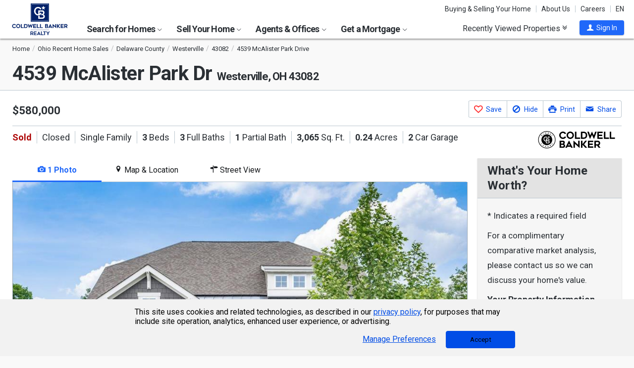

--- FILE ---
content_type: text/html; charset=utf-8
request_url: https://www.coldwellbankerhomes.com/oh/westerville/4539-mcalister-park-dr/pid_59637904/
body_size: 47977
content:

<!DOCTYPE html><html class="no-js" lang="en"><head><title>4539 McAlister Park Dr, Westerville, OH 43082 - MLS 224017229 - Coldwell Banker</title><meta charset="utf-8" /><meta name="viewport" content="width=device-width, initial-scale=1.0, minimal-ui" /><meta name="robots" content="index,follow" />
<link rel="canonical" href="https://www.coldwellbankerhomes.com/oh/westerville/4539-mcalister-park-dr/pid_59637904/" />
<meta name="description" content="Sold - 4539 McAlister Park Dr, Westerville, OH - $580,000. View details, map and photos of this single family property with 3 bedrooms and 4 total baths. MLS# 224017229." /><meta name="keywords" content="4539 McAlister Park Dr, Westerville, OH, 43082, single family, real estate, homes for sale, houses, home, sell, rent, buy" /><meta property="og:title" content="4539 McAlister Park Dr, Westerville, OH 43082 - MLS 224017229 - Coldwell Banker" /><meta property="og:description" content="Sold - 4539 McAlister Park Dr, Westerville, OH - $580,000. View details, map and photos of this single family property with 3 bedrooms and 4 total baths. MLS# 224017229." /><meta property="og:image" content="https://m.cbhomes.com/p/889/224017229/0cd898266D0E40D/original.jpg" /><meta property="og:type" content="website" /><meta property="og:site_name" content="ColdwellBankerHomes.com" /><meta property="og:url" content="https://www.coldwellbankerhomes.com/oh/westerville/4539-mcalister-park-dr/pid_59637904/" /><meta property="fb:app_id" content="301091753410135" /><meta name="facebook-domain-verification" content="rriiljzsha2ay9osrfq6293bseo9k9" />
<meta name="msvalidate.01" content="B7950B2DC583D99F257C62CBC4DCE8C7" /><meta name="format-detection" content="telephone=no"><meta name="theme-color" content="#5778a4">

<link rel="preconnect" href="//s.cbhomes.com" /><link rel="preconnect" href="//ajax.googleapis.com" /><link rel="preconnect" href="//cdnjs.cloudflare.com" /><link rel="preconnect" href="//cdn.optimizely.com" /><link rel="preconnect" href="//a19950585.cdn.optimizely.com" /><link rel="preconnect" href="//fonts.googleapis.com" /><link rel="preconnect" href="//fonts.gstatic.com" /><link rel="preconnect" href="//www.googletagmanager.com" /><link rel="preconnect" href="//m.cbhomes.com" /><link rel="preconnect" href="//m1.cbhomes.com" /><link rel="preconnect" href="//www.google-analytics.com" /><link rel="preconnect" href="//static.hotjar.com" /><link rel="preconnect" href="//connect.facebook.net" /><link rel="preconnect" href="//incontact.coldwellbankerhomes.com" /><link rel="preconnect" href="//cdn.jsdelivr.net" /><link rel="preconnect" href="//www.google.com" />
<link rel="dns-prefetch" href="//s.cbhomes.com" /><link rel="dns-prefetch" href="//ajax.googleapis.com" /><link rel="dns-prefetch" href="//cdnjs.cloudflare.com" /><link rel="dns-prefetch" href="//cdn.optimizely.com" /><link rel="dns-prefetch" href="//a19950585.cdn.optimizely.com" /><link rel="dns-prefetch" href="//fonts.googleapis.com" /><link rel="dns-prefetch" href="//fonts.gstatic.com" /><link rel="dns-prefetch" href="//www.googletagmanager.com" /><link rel="dns-prefetch" href="//m.cbhomes.com" /><link rel="dns-prefetch" href="//m1.cbhomes.com" /><link rel="dns-prefetch" href="//www.google-analytics.com" /><link rel="dns-prefetch" href="//static.hotjar.com" /><link rel="dns-prefetch" href="//connect.facebook.net" /><link rel="dns-prefetch" href="//incontact.coldwellbankerhomes.com" /><link rel="dns-prefetch" href="//cdn.jsdelivr.net" /><link rel="dns-prefetch" href="//www.google.com" />

<link rel="preconnect" href="//maps.googleapis.com" /><link rel="dns-prefetch" href="//maps.googleapis.com" />
<script type="text/javascript">
(function (w, d, s, r, k, h, m) {
if (w.performance && w.performance.timing && w.performance.navigation && !w.s247r) {
w[r] = w[r] || function () { (w[r].q = w[r].q || []).push(arguments) };
h = d.createElement('script'); h.async = true; h.setAttribute('src', s + k);
d.getElementsByTagName('head')[0].appendChild(h);
(m = window.onerror), (window.onerror = function (b, c, d, f, g) {
m && m(b, c, d, f, g), g || (g = new Error(b)), (w[r].q = w[r].q || []).push(["captureException", g]);
})
}
})(window, document, '//static.site24x7rum.com/beacon/site24x7rum-min.js?appKey=', 's247r', 'e7c4cb38b5d2a84768639844df4a3fcc');
</script>
<link rel="shortcut icon" type="image/ico" href="https://s.cbhomes.com/p/i/icon/fav/10.ico" /><link rel="apple-touch-icon" sizes="57x57" href="/apple-touch-icon-57x57.png" /><link rel="apple-touch-icon" sizes="72x72" href="/apple-touch-icon-72x72.png" /><link rel="apple-touch-icon" sizes="114x114" href="/apple-touch-icon-114x114.png" /><link rel="apple-touch-icon" sizes="144x144" href="/apple-touch-icon-144x144.png" /><link rel="apple-touch-icon" sizes="152x152" href="/apple-touch-icon-152x152.png" />
<link href="https://s.cbhomes.com/p/c/fonts/57b30d90d3d900a438afcd697b992e8f.css" rel="stylesheet" type="text/css" media="screen, projection" /><link href="https://s.cbhomes.com/p/c/icons/995f335e45ab490ab066f58c37a180f6.css" rel="stylesheet" type="text/css" media="screen, projection" /><link href="https://s.cbhomes.com/p/c/screen/4ea76832a94f74fae5d1c0ddd0143f4d.css" rel="stylesheet" type="text/css" media="screen, projection" /><link href="https://fonts.googleapis.com/css?family=Source+Sans+Pro:300,300i,400,400i,600,600i,700,700i" rel="stylesheet" lazyload="">

<link href="https://s.cbhomes.com/p/c/pd-styles/bc1818205ffc5f891d50a9aa77c7c999.css" rel="stylesheet" type="text/css" media="screen, projection" /><link href="https://s.cbhomes.com/p/c/mortgage-calculator-styles/e6f0769a04d2a2435a13044c88ccfbbb.css" rel="stylesheet" type="text/css" media="screen, projection" />

<style type="text/css">
.callout {background-image: url(https://s.cbhomes.com/p/i/background/callout/border-top/1.png)}
.icon-trophy.trophy-bg {background-image: url(https://s.cbhomes.com/p/i/background/award/2.png)}
.hero-header {background-image: url(https://s.cbhomes.com/p/i/background/agent-office-search/2.jpg)}
.hero-img-header{background-image: url(https://s.cbhomes.com/p/i/sip/default/1.jpg)}
.wrap-register {background-image: url(https://s.cbhomes.com/p/i/background/register/1.jpg)}
.eho {background-image: url(https://s.cbhomes.com/p/i/icon/equal-housing/1.png)}
.icon-downpayment {background-image: url(https://s.cbhomes.com/p/i/icon/down-payment/1.png)}

.callout {background-image: url(https://s.cbhomes.com/p/i/background/callout/border-top/1.png)}
.card-holder.vue-small-listing-card-preload {background: url(https://s.cbhomes.com/p/i/placeholder/listing-card/sm/1.svg) no-repeat;}
</style>
<script type="text/javascript">
!function () { "use strict"; !function (e, t) { var n = e.amplitude || { _q: [], _iq: {} }; if (n.invoked) e.console && console.error && console.error("Amplitude snippet has been loaded."); else { var r = function (e, t) { e.prototype[t] = function () { return this._q.push({ name: t, args: Array.prototype.slice.call(arguments, 0) }), this } }, s = function (e, t, n) { return function (r) { e._q.push({ name: t, args: Array.prototype.slice.call(n, 0), resolve: r }) } }, o = function (e, t, n) { e._q.push({ name: t, args: Array.prototype.slice.call(n, 0) }) }, i = function (e, t, n) { e[t] = function () { if (n) return { promise: new Promise(s(e, t, Array.prototype.slice.call(arguments))) }; o(e, t, Array.prototype.slice.call(arguments)) } }, a = function (e) { for (var t = 0; t < g.length; t++)i(e, g[t], !1); for (var n = 0; n < m.length; n++)i(e, m[n], !0) }; n.invoked = !0; var c = t.createElement("script"); c.type = "text/javascript", c.integrity = "sha384-Gp3U9FccXZdynaf6nB7JC4UsNvxaQtTQxipmBPgneRzqjcvAUa/7+oAfy+7NJpsb", c.crossOrigin = "anonymous", c.async = !0, c.src = "https://cdn.amplitude.com/libs/analytics-browser-2.11.13-min.js.gz", c.onload = function () { e.amplitude.runQueuedFunctions || console.log("[Amplitude] Error: could not load SDK") }; var u = t.getElementsByTagName("script")[0]; u.parentNode.insertBefore(c, u); for (var p = function () { return this._q = [], this }, l = ["add", "append", "clearAll", "prepend", "set", "setOnce", "unset", "preInsert", "postInsert", "remove", "getUserProperties"], d = 0; d < l.length; d++)r(p, l[d]); n.Identify = p; for (var f = function () { return this._q = [], this }, v = ["getEventProperties", "setProductId", "setQuantity", "setPrice", "setRevenue", "setRevenueType", "setEventProperties"], y = 0; y < v.length; y++)r(f, v[y]); n.Revenue = f; var g = ["getDeviceId", "setDeviceId", "getSessionId", "setSessionId", "getUserId", "setUserId", "setOptOut", "setTransport", "reset", "extendSession"], m = ["init", "add", "remove", "track", "logEvent", "identify", "groupIdentify", "setGroup", "revenue", "flush"]; a(n), n.createInstance = function (e) { return n._iq[e] = { _q: [] }, a(n._iq[e]), n._iq[e] }, e.amplitude = n } }(window, document) }();
amplitude.init("bcabc17afd8984183f0a91de9d9d2723");
</script><script src="https://cdn.amplitude.com/script/bcabc17afd8984183f0a91de9d9d2723.engagement.js"></script><script>amplitude.add(window.engagement.plugin())</script>
<script src="https://cdn.amplitude.com/script/bcabc17afd8984183f0a91de9d9d2723.engagement.js"></script><script>amplitude.add(window.engagement.plugin())</script>
<script type="text/javascript" src="https://s.cbhomes.com/p/j/domready/3be63d1c0601149578261b0112645361.js"></script><script async="async"
type="text/javascript"
src="https://consent.trustarc.com/notice?domain=coldwellbanker.com&c=teconsent&js=nj&noticeType=bb&text=true&gtm=1&cdn=1&pcookie&privacypolicylink=https%3A%2F%2Fprivacy.anywhere.re%2Fen%2Fglobal-privacy-notice%2F"
crossorigin=""></script>

<script type="text/javascript">
dataLayer = [{'logged-in':'not','userid':'-6','zone':'4','features':['AddAmplitude','AddAmplitudeSurveys','HideMortgageAdvisorOffices','UseAgentCaching','UseJQMigrate','UseMortgageAdvisorCaching','UseNoOfDaysPropertyAdded','UseOfficeCaching','UseOnboardAssessmentHistoryData','UseOnboardSalesHistoryData','UsePriceHistoryData','UsePropertyDetailCaching','UseReCaptcha','UseTaxHistoryData','UseTeamCaching','UseZoneConfigCaching','UseBELandingPage','IsEmailAFriendDisabled','AddGoogleOptimize','HideInsuranceAd','HideCBExclusiveListing','UseImpressionsDBToViewMetrics','HideParcelBoundaries','HidePDCommunityInfo','ShowOfferBuyerCompChange','ShowAgentProfileVPWFields','UseLeadEngineToSubmitLeads','UseRUM','ShowLatestAHSLanguage'],'listing_id':'59637904','nrt':'yes','type':'sold','price':'580000','mls':'224017229','zip':'43082','source':'501','prop_cat':'1'}];
</script>


<style type="text/css">
.async-hide {
opacity: 0 !important
}
</style><script type="text/javascript">
(function (a, s, y, n, c, h, i, d, e) {
s.className += ' ' + y; h.start = 1 * new Date;
h.end = i = function () { s.className = s.className.replace(RegExp(' ?' + y), '') };
(a[n] = a[n] || []).hide = h; setTimeout(function () {
i();
h.end = null
}, c);
h.timeout = c;
})(window, document.documentElement, 'async-hide', 'dataLayer', 4000, { 'OPT-TCSLBDK': true });
</script><script type="text/javascript" async src="https://www.googleoptimize.com/optimize.js?id=OPT-TCSLBDK"></script>
<noscript><iframe src="https://www.googletagmanager.com/ns.html?id=GTM-5MKV7Q" height="0" width="0" style="display: none; visibility: hidden"></iframe></noscript><script type="text/javascript">
!(function (w, d, s, l, i) {
domReady(function () {
w[l] = w[l] || []; w[l].push({
'gtm.start':
new Date().getTime(), event: 'gtm.js'
}); var f = d.getElementsByTagName(s)[0],
j = d.createElement(s), dl = l != 'dataLayer' ? '&l=' + l : ''; j.async = true; j.src =
window.location.protocol + '//www.googletagmanager.com/gtm.js?id=' + i + dl; f.parentNode.insertBefore(j, f);
});
})(window, document, 'script', 'dataLayer', 'GTM-5MKV7Q');
</script>

<script type="text/javascript">
'use strict';
window.NRT = {
Version: '3.354.0.1',
Profile: { Zone: 4 },
StaticBasePath: 'https://s.cbhomes.com/p',
ABTest: {},
UserProfile: {
isSubscriber: !0,
isAuthenticated: !1
},
Global: {
FacebookAppID: '301091753410135',
Feature: {
UsePriceHistoryData: true,
UseTaxHistoryData: true,
LoadPSRMapOnDocumentReady: false,
UseReCaptcha: true,
IncludePerformanceTimings: false,
UseVuexState: false,
UseMicroModal: false,
ShowEAFForm: false,
UserRUM: true
},
ScriptUrls: {
Highcharts: "https://s.cbhomes.com/p/j/highcharts/ac6b8b0238cfafe4b7ef096fc2880f2e.js"
},
CSSUrls: {
Print: "https://s.cbhomes.com/p/c/print/b52e173f2aa187928c4b1cd830f19a35.css"
},
ImageUrls: {
spamWarningImgUrl: "https://s.cbhomes.com/p/i/icon/form/warning/1.svg",
spamBlockedImgUrl: "https://s.cbhomes.com/p/i/icon/form/blocked/1.svg",
noPhotoSVGUrl: "https://s.cbhomes.com/p/i/photo/listing/not-available/1.svg"
}
}
};
</script>
<script src="https://s.cbhomes.com/p/j/global/0dc2b7d4c4f0217d43bac4fa554cd4df.js" type="text/javascript" defer></script>

<script src="https://s.cbhomes.com/p/j/pages/e99264fc6cf09bd3a2542d08c6280f96.js" type="text/javascript" defer></script>


<script src="https://s.cbhomes.com/p/j/pd/6f31342bfe9c1d3a8b3b4c099996d200.js" type="text/javascript" defer></script>



</head><body class="body-property-detail layout-two-col fancybox3">
<a class="skip-link" href="#main">Skip to main content</a>
<div id="truste-consent-track" class="cookie-consent-banner-position" role="region" aria-label="cookie consent banner"><div id="truste-consent-content"><div id="truste-consent-cbhomes-text" class="truste-messageColumn">This site uses cookies and related technologies, as described in our <a href="/privacy/" class="truste-a-link" rel="nofollow">privacy policy</a>, for purposes that may include site operation, analytics, enhanced user experience, or advertising.</div><div id="truste-consent-buttons" class="truste-buttonsColumn"><span id="truste-repop-msg"></span><button id="truste-show-consent" type="button" class="truste-button2">Manage Preferences</button><button id="truste-consent-button">Accept</button></div></div></div><div id="consent_blackbar"></div><link href="https://s.cbhomes.com/p/c/cookie-consent-styles/f75b09be251b16d536df790931202e4f.css" rel="stylesheet" type="text/css" media="screen, projection" />

<header class="page-header" role="banner">
<div class="page-header-logo-desktop">
<a href="/"><img src="https://s.cbhomes.com/p/i/logo/cbr/web/10.svg" alt="Coldwell Bankers Realty home" height="64" width="113" /></a><img src="https://s.cbhomes.com/p/i/logo/cbr/web/10.svg" alt="Coldwell Bankers Realty home" height="64" width="113" class="logo-print hide" />
</div><div class="page-header-wrapper"><div class="page-header-hamburger-wrapper mobile-nav-trigger"><button class="page-header-hamburger hamburger hamburger--squeeze" type="button" aria-controls="main-header-navigator" aria-expanded="false"><span class="hamburger-box"><span class="hamburger-inner"><span class="visually-hidden">Open Nav</span></span></span></button></div><div class="page-header-logo" id="page-header-logo">
<a href="/"><img src="https://s.cbhomes.com/p/i/logo/cbr/web/10.svg" alt="Coldwell Bankers Realty home" height="45" width="76" /></a>
</div><nav role="navigation" class="page-header-links-flex" id="page-header-links-flex" aria-label="page header"><div class="page-header-links">
<a class="icon-book" href="/advice/" id="icon-book">Buying & Selling Your Home</a><a href="/about/" id="About_Us">About Us</a><a href="https://www.coldwellbankercareers.com/" id="Careers" rel="nofollow" target="_blank">Careers</a><div class="language-wrapper"><a href="" class="language-current" role="button">English</a><a href="" class="language-abbr notranslate" role="button" data-language-abbr="EN">EN</a></div>
</div></nav><nav role="navigation" class="main-nav header-expandables" id="main-header-navigator" aria-label="main header">
<div class="header-expandable-wrapper"><button class="header-expandable-link" href="#" aria-expanded="false" aria-controls="SearchforHomes">
Search for Homes <span class=icon-plus2></span><span class="icon-arrow-right4" alt="Expand Menu" aria-hidden="true"></span>
</button><div class="page-header-dropdown" id="SearchforHomes">
<div class="menu-search"><form action="#" method="post" class="dropdown-search" id="dropdown-search"><p class="inline"><input type="hidden" id="hdnSearchEntityMenu" value="{&quot;EntityType&quot;:0,&quot;EntityId&quot;:72809,&quot;Text&quot;:&quot;Westerville, OH&quot;,&quot;Zone&quot;:4,&quot;URL&quot;:&quot;/oh/westerville/&quot;,&quot;FriendlyURL&quot;:null,&quot;HasEntity&quot;:true,&quot;EntityKey&quot;:&quot;4_0_72809_Westerville, OH&quot;}">
<label for="searchtextMenu" class="visually-hidden">Search by city and state, address, zip code, school district, or MLS #</label>
<input Value="Westerville, OH" class="search-input-menu" data-hj-whitelist="" id="searchtextMenu" name="SearchTerm" type="text" value="" />
<button type="submit" class="submit-btn icon-search icon-switch" aria-label="search"><span>Search</span></button></p>
<p class="search-instructions">Search by city, neighborhood, county, address, zip code, schools, MLS #</p>
</form></div><ul class="col-1">
<li><a href="/oh/westerville/" id="Homes_for_Sale_&lt;span>in__&lt;span_class=notranslate>Westerville&lt;/span>&lt;/span>">Homes for Sale <span>in  <span class=notranslate>Westerville</span></span></a></li>
<li><a href="/oh/westerville/rentals/" id="Homes_for_Rent_&lt;span>in__&lt;span_class=notranslate>Westerville&lt;/span>&lt;/span>">Homes for Rent <span>in  <span class=notranslate>Westerville</span></span></a></li>
<li><a href="/oh/westerville/condos-townhomes/" id="Condos_&amp;_Townhomes_&lt;span>in__&lt;span_class=notranslate>Westerville&lt;/span>&lt;/span>">Condos & Townhomes <span>in  <span class=notranslate>Westerville</span></span></a></li>
<li><a href="/oh/westerville/open-houses/" id="Open_Houses_&lt;span>in__&lt;span_class=notranslate>Westerville&lt;/span>&lt;/span>">Open Houses <span>in  <span class=notranslate>Westerville</span></span></a></li>
<li><a href="/oh/westerville/recent-sales/" id="Recent_Sales_&lt;span>in__&lt;span_class=notranslate>Westerville&lt;/span>&lt;/span>">Recent Sales <span>in  <span class=notranslate>Westerville</span></span></a></li>
<li><a href="/sitemap/real-estate/" id="All_Homes_for_Sale">All Homes for Sale</a></li>
<li><a href="/sitemap/rentals/" id="All_Homes_for_Rent">All Homes for Rent</a></li>
</ul>
<ul class="col-2">
<li><a data-ref="/ohio/commercial-search/" id="Commercial">Commercial</a></li>
<li><a data-ref="/ohio/luxury-home-search/" id="Coldwell_Banker_Global_Luxury">Coldwell Banker Global Luxury</a></li>
<li><a data-ref="/ohio/open-house-search/" id="Open_Houses">Open Houses</a></li>
<li><a data-ref="/ohio/rental-search/" id="Rentals">Rentals</a></li>
</ul>
</div></div>
<div class="header-expandable-wrapper"><button class="header-expandable-link" href="#" aria-expanded="false" aria-controls="SellYourHome">
Sell Your Home <span class=icon-plus2></span><span class="icon-arrow-right4" alt="Expand Menu" aria-hidden="true"></span>
</button><div class="page-header-dropdown" id="SellYourHome">
<ul class="">
<li><a href="/home-value/" id="What_is_your_home_currently_worth?">What is your home currently worth?</a></li>
<li><a href="/sell/" id="Ready_to_sell_your_home?">Ready to sell your home?</a></li>
<li><a href="/movemeter/" id="Compare_Locations_with_Move_Meter">Compare Locations with Move Meter</a></li>
</ul>
</div></div>
<div class="header-expandable-wrapper"><button class="header-expandable-link" href="#" aria-expanded="false" aria-controls="AgentsOffices">
Agents & Offices <span class=icon-plus2></span><span class="icon-arrow-right4" alt="Expand Menu" aria-hidden="true"></span>
</button><div class="page-header-dropdown" id="AgentsOffices">
<ul class="">
<li><a href="/find-agents/" id="Search_for_Agent/Office">Search for Agent/Office</a></li>
<li><a href="/oh/westerville/agents/" id="Real_Estate_Agents_&lt;span>in__&lt;span_class=notranslate>Westerville&lt;/span>&lt;/span>">Real Estate Agents <span>in  <span class=notranslate>Westerville</span></span></a></li>
<li><a href="/oh/westerville/offices/" id="Real_Estate_Offices_&lt;span>in__&lt;span_class=notranslate>Westerville&lt;/span>&lt;/span>">Real Estate Offices <span>in  <span class=notranslate>Westerville</span></span></a></li>
<li><a href="/sitemap/agents/" id="All_Agents">All Agents</a></li>
<li><a href="/sitemap/offices/" id="All_Offices">All Offices</a></li>
</ul>
</div></div>
<div class="header-expandable-wrapper"><button class="header-expandable-link" href="#" aria-expanded="false" aria-controls="GetaMortgage">
Get a Mortgage <span class=icon-plus2></span><span class="icon-arrow-right4" alt="Expand Menu" aria-hidden="true"></span>
</button><div class="page-header-dropdown" id="GetaMortgage">
<ul class="">
<li><a href="/mortgage/" id="Get_Pre-Approved">Get Pre-Approved</a></li>
</ul>
</div></div>

</nav><div class="page-header-trigger-desktop"><button class="recent-properties-trigger" aria-expanded="false" aria-controls="properties-drawer">
Recently Viewed Properties
<span class="icon-double-down-right" aria-hidden="true" alt='Expand Recently Viewed Properties Drawer'></span></button></div><div class="page-header-trigger-mobile" id="page-header-trigger-mobile">
<a href="/propertydrawer/mobile/" rel="nofollow">Recently viewed</a>
</div><div class="page-header-user" id="page-header-user-signin">
<a class="user-trigger submit-btn" href="/sign-in/" role="button" rel="nofollow"><i class="icon-user" aria-hidden="true" alt="Sign In"></i><span class="user-trigger-text">Sign In</span></a>
<div id="menu-sign-in" class="form-dropdown account-sign-in" role="dialog" aria-modal="true" aria-label="Sign in">

<div class="modal-title">Sign in</div><a href="#" class="btn-close close" role="button" aria-label="Close"><span class="span-btn-close" aria-hidden="true"><span class="visually-hidden">Close</span></span></a><form method="post"><p><a class="facebook-signin" href="#"><span class="icon-facebook" aria-hidden="true"></span>Sign in with Facebook.</a><i>or</i></p><p class="title">Sign in below</p><p class="form-error" style="display: none;">The email or password you entered is incorrect.</p><p class="signin-required-indicator">* Indicates a required field</p><p>
<label class="required-label" for="MenuSubscriberLogin_EmailAddress">Email</label>
<input autocomplete="email" data-val="true" data-val-email="Oops!  This is not a valid email address." data-val-required="Oops!  Email address is required." id="MenuSubscriberLogin_EmailAddress" name="MenuSubscriberLogin.EmailAddress" required="" type="email" value="" />
</p><p>

<label class="required-label" for="MenuSubscriberLogin_Password">Password</label>
<input autocomplete="new-password" class="js-subscriber-login-password" data-val="true" data-val-required="Oops!  Password is required." id="MenuSubscriberLogin_Password" maxlength="20" name="MenuSubscriberLogin.Password" required="" type="password" />
</p><p>

<input data-val="true" data-val-required="The Stay signed in on this computer field is required." id="MenuSubscriberLogin_RememberMe" maxlength="20" name="MenuSubscriberLogin.RememberMe" type="checkbox" value="true" /><input name="MenuSubscriberLogin.RememberMe" type="hidden" value="false" />
<label for="MenuSubscriberLogin_RememberMe">Stay signed in on this computer</label>
</p><input type="submit" class="submit-btn" value="Sign In" /><p class="utility-link"><a class="trigger" role="button" href="javascript:NRT.HBIB.forgotPasswordCompact(this);"><span>Forgot your password?</span></a></p><p class="not-a-member">
Not a member yet?&nbsp;&nbsp;
<a href="/sign-up/?ReturnUrl=%2Foh%2Fwesterville%2F4539-mcalister-park-dr%2Fpid_59637904%2F%3Fcompleteaction%3D" rel="nofollow" target="_top">Sign up now <span aria-hidden="true" class="sign-up-now-icon"></span></a>
</p><div id="popupPlaceholderCompact"></div></form>

</div></div></div>

</header>
<div role="status"><div id="StatusSlider" class="modal-form modal-container status-slider"><div class="message-sent"><div id="StatusMessage">Completed!</div><div id="StatusExtra"></div></div></div><div id="ErrorSlider" class="modal-form modal-container error-slider"><div class="error-occurred"><div id="ErrorMessage">Oops! An error occurred.</div><div id="ErrorExtra"></div></div></div></div>

<div class="hbib-properties-drawer no-account" id="properties-drawer" role="region" aria-label="recently viewed properties"><div class="wrap"><div class="trigger-body">
<div class="recently-viewed-title">Recently Viewed Properties</div><div class="drawer-tab"></div>
</div></div>

<div class="drawer-handle tablet-up-show"><button type="button" class="button-holder"><span class="icon-double-up-right double-up-right" aria-hidden="true"></span><span class="visually-hidden">Collapse Recently Viewed Properties</span></button><div class="bottom-bar"></div></div>
</div>
<main id="main" tabindex="-1">
<script type="text/javascript" src="https://cdn.jsdelivr.net/npm/vue@2.6.10/dist/vue.min.js"></script>
<section class="banner">

<div class="wrap"><div class="crumbs" role="region" aria-label="breadcrumbs">
<ul class="notranslate breadcrumbs"><li><a href="/" title="Home"><span>Home</span></a></li><li><a href="/sitemap/ohio-recent-sales/" title="Ohio Recent Home Sales"><span>Ohio Recent Home Sales</span></a></li><li><a href="/oh/delaware-county/recent-sales/" title="Delaware County"><span>Delaware County</span></a></li><li><a href="/oh/westerville/recent-sales/" title="Westerville"><span>Westerville</span></a></li><li><a href="/oh/43082/recent-sales/" title="43082"><span>43082</span></a></li><li><span>4539 McAlister Park Drive</span></li></ul>
<script type="application/ld+json">
{
  "@context": "https://schema.org",
  "@type": "BreadcrumbList",
  "itemListElement": [
    {
      "@type": "ListItem",
      "position": 1,
      "item": {
        "@id": "https://www.coldwellbankerhomes.com/",
        "name": "Home"
      }
    },
    {
      "@type": "ListItem",
      "position": 2,
      "item": {
        "@id": "https://www.coldwellbankerhomes.com/sitemap/ohio-recent-sales/",
        "name": "Ohio Recent Home Sales"
      }
    },
    {
      "@type": "ListItem",
      "position": 3,
      "item": {
        "@id": "https://www.coldwellbankerhomes.com/oh/delaware-county/recent-sales/",
        "name": "Delaware County"
      }
    },
    {
      "@type": "ListItem",
      "position": 4,
      "item": {
        "@id": "https://www.coldwellbankerhomes.com/oh/westerville/recent-sales/",
        "name": "Westerville"
      }
    },
    {
      "@type": "ListItem",
      "position": 5,
      "item": {
        "@id": "https://www.coldwellbankerhomes.com/oh/43082/recent-sales/",
        "name": "43082"
      }
    },
    {
      "@type": "ListItem",
      "position": 6,
      "item": {
        "name": "4539 McAlister Park Drive"
      }
    }
  ]
}
</script>
</div><h1 id="main-content" class=" notranslate"><span class='notranslate'>4539 McAlister Park Dr <span class='shrink'>Westerville, OH 43082</span></span></h1><ul class="utility-links">
</ul></div>
</section>
<section class="content single-photo-carousel">
<input id="impressions-Profile" type="hidden" data-impressiontype="1" data-entitytype="3" data-entityid="59637904" />
<div class="wrap with-mobile-toggles">

<div class="carousel-holder small tablet-down-show spinner"><section class="carousel carousel-mobile" aria-label="carousel"><p class="sr-only">This is a carousel with tiles that activate property listing cards. Use the previous and next buttons to navigate.</p>
<div class="owl-carousel" data-photocount="1">
<img class="fancybox-thumb"
src="https://m1.cbhomes.com/p/889/224017229/0cd898266D0E40D/pds23tp.jpg"
srcset="https://m1.cbhomes.com/p/889/224017229/0cd898266D0E40D/pdl23tp.jpg 951w, https://m1.cbhomes.com/p/889/224017229/0cd898266D0E40D/pdm23tp.jpg 600w, https://m1.cbhomes.com/p/889/224017229/0cd898266D0E40D/pds23tp.jpg 402w"
sizes="(max-width: 400px) 402px, (min-width: 401px and max-width: 600) 600px, (min-width: 601px) 951px"
alt="4539 McAlister Park Drive, Westerville, OH 43082 - Photo 1"
data-fancybox-alt="4539 McAlister Park Drive, Westerville, OH 43082 - Photo 1"
data-fancybox-title=""
data-fancybox-group="fancybox-small"
data-href="https://m1.cbhomes.com/p/889/224017229/0cd898266D0E40D/full.jpg"
data-thumb="https://m1.cbhomes.com/p/889/224017229/0cd898266D0E40D/pds23tp.jpg"
onerror="this.onerror=null;this.srcset='';this.sizes='';this.src='https://s.cbhomes.com/p/i/photo/listing/not-available/1.svg';" />
</div><div class="photo-count icon-camera-js owl"><span class="icon-camera icon-camera-span" aria-hidden="true"></span><span class="photo-count-span">1/1</span></div>
</section></div><div class="sm-photo-viewer hide">

<div class="call-to-action-button-panel"><div class="button-container"><div class="sas-section">
<a alt="See This Home" class="button-contact" data-ic-form="IC_ScheduleAShowing_4" data-ic-form-fields="{&quot;ListingID&quot;:59637904,&quot;IsIDX&quot;:false,&quot;StateID&quot;:41,&quot;OfficeID&quot;:3040,&quot;AgentID&quot;:28568,&quot;TeamID&quot;:0}" data-ic-form-presentation="dialog" data-ic-form-title="See This Home" data-share-fields="" href="#" role="button" title="Click To See This Home"><span aria-hidden="true" class=""></span><span>See This Home</span></a>
</div><div class="save-section "><a href="#" class="button-save" data-pid="59637904" alt="Save This Listing" title="Click To Save This Listing" data-origin="pd_sm_vwr_c2a_fav_lnk"><span></span><span>Save This Listing</span></a></div><div class="share-section">
<a alt="Share This Link" aria-describedby="share-button-desc" class="button-share" data-ic-form="IC_EmailAFriend_16" data-ic-form-fields="{&quot;ListingID&quot;:59637904,&quot;IsIDX&quot;:false,&quot;StateID&quot;:41,&quot;OfficeID&quot;:3040,&quot;AgentID&quot;:28568,&quot;TeamID&quot;:0,&quot;Description&quot;:&quot;4539 McAlister Park Drive&quot;,&quot;IsActive&quot;:true,&quot;MLSNumber&quot;:&quot;224017229&quot;,&quot;Address&quot;:&quot;4539 McAlister Park Drive&quot;,&quot;City&quot;:&quot;Westerville&quot;,&quot;State&quot;:&quot;OH&quot;,&quot;Zip&quot;:&quot;43082&quot;}" data-ic-form-presentation="dialog" data-ic-form-title="" data-share-fields="{&quot;IsDisplaySocialTab&quot;:true,&quot;TinyUrl&quot;:&quot;https://www.coldwellbankerhomes.com/oh/westerville/4539-mcalister-park-dr/pid_59637904/&quot;,&quot;Media&quot;:&quot;https://m.cbhomes.com/p/889/224017229/0cd898266D0E40D/original.jpg&quot;,&quot;Title&quot;:&quot;4539 McAlister Park Dr, Westerville, OH 43082 - MLS 224017229 - Coldwell Banker&quot;,&quot;SocialDescription&quot;:&quot;Sold - 4539 McAlister Park Dr, Westerville, OH - $580,000. View details, map and photos of this single family property with 3 bedrooms and 4 total baths. MLS# 224017229.&quot;,&quot;ListingID&quot;:59637904}" href="#" role="button" title="Click To Share This Link"><span aria-hidden="true" class="share"></span><span>Share This Link</span></a>
</div></div><div class="close-container"><a href="#" class="close">Close</a></div></div>
</div>


<script type="application/ld+json">
{
  "@context": "https://schema.org",
  "@graph": [
    {
      "@type": [
        "Product",
        "RealEstateListing"
      ],
      "url": "https://www.coldwellbankerhomes.com/oh/westerville/4539-mcalister-park-dr/pid_59637904/",
      "name": "4539 McAlister Park Drive, Westerville, OH 43082",
      "image": [
        "https://m.cbhomes.com/p/889/224017229/0cd898266D0E40D/full.jpg"
      ],
      "description": "Discover the property 4539 McAlister Park Drive, Westerville, OH 43082 for sale. BEST VALUE! Impeccable home nestled on a tranquil court located in the Enclave at the Lakes. The main floor flows with its open floor plan, stone fireplace, large windows, beautiful floors and incredible sun room! The kitchen boasts eat-in dining, stainless steel appliances,  center island w/gorgeous cabinets & granite counters. The office/den is extremely versatile. The owners retreat is spacious with large en-suite features top of the line walk-in bath tub which provides safety as well as comfort, a gorgeous shower w/seat, dual vanities, fabulous owners closet connects to 1st flr laundry. An additional full bedroom & full bath complete the 1st flr. The 2nd flr offers a 2nd full suite for guests.  Venture out to new maintenance free deck for outside relaxation or entertainin",
      "datePosted": "2024-05-29T00:00:00-04:00",
      "offers": {
        "@type": "Offer",
        "price": 580000,
        "priceCurrency": "USD",
        "availability": "https://schema.org/SoldOut",
        "url": "https://www.coldwellbankerhomes.com/oh/westerville/4539-mcalister-park-dr/pid_59637904/"
      },
      "mainEntity": {
        "@type": "SingleFamilyResidence",
        "numberOfBathroomsTotal": 4,
        "numberOfFullBathrooms": 3,
        "numberOfPartialBathrooms": 1,
        "numberOfBedrooms": 3,
        "yearBuilt": "2018",
        "floorSize": {
          "@type": "QuantitativeValue",
          "value": "3065",
          "unitCode": "FTK"
        },
        "address": {
          "@type": "PostalAddress",
          "streetAddress": "4539 McAlister Park Drive",
          "addressLocality": "Westerville",
          "addressRegion": "OH",
          "postalCode": "43082",
          "addressCountry": "US"
        },
        "geo": {
          "@type": "GeoCoordinates",
          "latitude": 40.176910400390625,
          "longitude": -82.952529907226563
        },
        "amenityFeature": [
          {
            "@type": "LocationFeatureSpecification",
            "name": "Rooms/Areas",
            "value": "Primary Suite, Heated, Dining Room, Great Room, Eat Space/Kit"
          },
          {
            "@type": "LocationFeatureSpecification",
            "name": "Interior Features",
            "value": "Whirlpool/Tub, Dishwasher, Electric Range, Gas Water Heater, Microwave, Refrigerator"
          },
          {
            "@type": "LocationFeatureSpecification",
            "name": "Fireplace",
            "value": "Yes"
          },
          {
            "@type": "LocationFeatureSpecification",
            "name": "Fireplace(s)",
            "value": "One, Gas Log, One, Gas Log"
          },
          {
            "@type": "LocationFeatureSpecification",
            "name": "Flooring",
            "value": "Carpet, Wood-Solid or Veneer"
          },
          {
            "@type": "LocationFeatureSpecification",
            "name": "Total Bathrooms",
            "value": "4"
          },
          {
            "@type": "LocationFeatureSpecification",
            "name": "Full Bathrooms",
            "value": "3"
          },
          {
            "@type": "LocationFeatureSpecification",
            "name": "Half Bathrooms",
            "value": "1"
          },
          {
            "@type": "LocationFeatureSpecification",
            "name": "Upper Floor Baths",
            "value": "1"
          },
          {
            "@type": "LocationFeatureSpecification",
            "name": "Main - Full Baths",
            "value": "2"
          },
          {
            "@type": "LocationFeatureSpecification",
            "name": "Main - 1/2 Baths",
            "value": "1"
          },
          {
            "@type": "LocationFeatureSpecification",
            "name": "Total Bedrooms",
            "value": "3"
          },
          {
            "@type": "LocationFeatureSpecification",
            "name": "Shared Amenities",
            "value": "Whirlpool/Tub, Dishwasher, Electric Range, Gas Water Heater, Microwave, Refrigerator"
          },
          {
            "@type": "LocationFeatureSpecification",
            "name": "Exterior Features",
            "value": "Deck"
          },
          {
            "@type": "LocationFeatureSpecification",
            "name": "Garage",
            "value": "Yes"
          },
          {
            "@type": "LocationFeatureSpecification",
            "name": "Attached garage",
            "value": "Yes"
          },
          {
            "@type": "LocationFeatureSpecification",
            "name": "Garage Spaces",
            "value": "2"
          },
          {
            "@type": "LocationFeatureSpecification",
            "name": "Parking Features",
            "value": "Attached Garage, Opener, 2 Off Street"
          },
          {
            "@type": "LocationFeatureSpecification",
            "name": "County",
            "value": "Delaware"
          },
          {
            "@type": "LocationFeatureSpecification",
            "name": "Township",
            "value": "Orange"
          },
          {
            "@type": "LocationFeatureSpecification",
            "name": "Development Name",
            "value": "Enclave at the Lakes"
          },
          {
            "@type": "LocationFeatureSpecification",
            "name": "School District",
            "value": "OLENTANGY LSD 2104 DEL CO."
          },
          {
            "@type": "LocationFeatureSpecification",
            "name": "Community Features",
            "value": "Sidewalk"
          },
          {
            "@type": "LocationFeatureSpecification",
            "name": "Association",
            "value": "Yes"
          },
          {
            "@type": "LocationFeatureSpecification",
            "name": "Home Owners Assn.",
            "value": "1"
          },
          {
            "@type": "LocationFeatureSpecification",
            "name": "Air Conditioning",
            "value": "Yes"
          },
          {
            "@type": "LocationFeatureSpecification",
            "name": "Cooling Type",
            "value": "Central"
          },
          {
            "@type": "LocationFeatureSpecification",
            "name": "Heating Type",
            "value": "Forced Air"
          },
          {
            "@type": "LocationFeatureSpecification",
            "name": "Sewer",
            "value": "Public Sewer"
          },
          {
            "@type": "LocationFeatureSpecification",
            "name": "Water",
            "value": "Public Water Source"
          },
          {
            "@type": "LocationFeatureSpecification",
            "name": "Architectural Style",
            "value": "Cape Cod/15 Story"
          },
          {
            "@type": "LocationFeatureSpecification",
            "name": "Basement",
            "value": "Yes"
          },
          {
            "@type": "LocationFeatureSpecification",
            "name": "Basement Desc.",
            "value": "Crawl, Partial"
          },
          {
            "@type": "LocationFeatureSpecification",
            "name": "Windows",
            "value": "Insulated All"
          },
          {
            "@type": "LocationFeatureSpecification",
            "name": "Square Feet",
            "value": "3,065"
          },
          {
            "@type": "LocationFeatureSpecification",
            "name": "Sq. Ft. Source",
            "value": "Realist"
          },
          {
            "@type": "LocationFeatureSpecification",
            "name": "Living Area",
            "value": "3,065 Sq. Ft."
          },
          {
            "@type": "LocationFeatureSpecification",
            "name": "Finished Total",
            "value": "3,065 Sq. Ft."
          },
          {
            "@type": "LocationFeatureSpecification",
            "name": "Year Built",
            "value": "2018"
          },
          {
            "@type": "LocationFeatureSpecification",
            "name": "Lot Size (Acres)",
            "value": "0.24"
          },
          {
            "@type": "LocationFeatureSpecification",
            "name": "Lot Size (Sq. Ft.)",
            "value": "10,454.4"
          },
          {
            "@type": "LocationFeatureSpecification",
            "name": "Lot Features",
            "value": "Wooded"
          },
          {
            "@type": "LocationFeatureSpecification",
            "name": "Association Fee",
            "value": "Yes"
          },
          {
            "@type": "LocationFeatureSpecification",
            "name": "Association Fee",
            "value": "$156"
          },
          {
            "@type": "LocationFeatureSpecification",
            "name": "Tax Amount",
            "value": "$11,246"
          },
          {
            "@type": "LocationFeatureSpecification",
            "name": "Tax Year",
            "value": "2023"
          },
          {
            "@type": "LocationFeatureSpecification",
            "name": "Terms",
            "value": "Conventional"
          },
          {
            "@type": "LocationFeatureSpecification",
            "name": "Special Conditions",
            "value": "Standard"
          },
          {
            "@type": "LocationFeatureSpecification",
            "name": "Property ID",
            "value": "318-140-19-014-000"
          }
        ]
      }
    }
  ]
}
</script>
<div class="property-detail-full"><input id="listingId" type="hidden" value="59637904" /><div class="row"><p class="price-block">
<strong class="price"><span itemprop="price" content="580000">$580,000</span></strong>
</p><div class="property-save tablet-up-show">
<ul class="utility-buttons action-bar">
<li>
<a alt="Save icon" class="button-save" data-origin="pd_fav_btn" data-pid="59637904" href="#" role="button" title="Click to add to favorites"><span aria-hidden="true" class="icon-heart"></span><span>Save</span></a>
</li>
<li>
<a alt="Hide icon" aria-describedby="hide-button-desc" class="button-hide" data-origin="pd_hid_icn" data-pid="59637904" href="#" role="button" title="Click to hide this property"><span aria-hidden="true" class="icon-hide"></span><span>Hide</span></a>
</li>
<li><a class="button-contact" role="button" href="#" alt="Request more information" title="Click to request more information"><span aria-hidden="true" class="icon-question"></span><span>Contact</span></a></li>
<li><a class="button-print" role="button" href="#" alt="Print this property" title="Click to print this property"><span aria-hidden="true" class="icon-printer"></span><span>Print</span></a></li>
<li>
<a alt="Share this property" aria-describedby="share-button-desc" class="button-share" data-ic-form="IC_EmailAFriend_16" data-ic-form-fields="{&quot;ListingID&quot;:59637904,&quot;IsIDX&quot;:false,&quot;StateID&quot;:41,&quot;OfficeID&quot;:3040,&quot;AgentID&quot;:28568,&quot;TeamID&quot;:0,&quot;Description&quot;:&quot;4539 McAlister Park Drive&quot;,&quot;IsActive&quot;:true,&quot;MLSNumber&quot;:&quot;224017229&quot;,&quot;Address&quot;:&quot;4539 McAlister Park Drive&quot;,&quot;City&quot;:&quot;Westerville&quot;,&quot;State&quot;:&quot;OH&quot;,&quot;Zip&quot;:&quot;43082&quot;}" data-ic-form-presentation="dialog" data-ic-form-title="" data-share-fields="{&quot;IsDisplaySocialTab&quot;:true,&quot;TinyUrl&quot;:&quot;https://www.coldwellbankerhomes.com/oh/westerville/4539-mcalister-park-dr/pid_59637904/&quot;,&quot;Media&quot;:&quot;https://m.cbhomes.com/p/889/224017229/0cd898266D0E40D/original.jpg&quot;,&quot;Title&quot;:&quot;4539 McAlister Park Dr, Westerville, OH 43082 - MLS 224017229 - Coldwell Banker&quot;,&quot;SocialDescription&quot;:&quot;Sold - 4539 McAlister Park Dr, Westerville, OH - $580,000. View details, map and photos of this single family property with 3 bedrooms and 4 total baths. MLS# 224017229.&quot;,&quot;ListingID&quot;:59637904}" href="#" role="button" title="Click to share this property"><span aria-hidden="true" class="icon-mail"></span><span>Share</span></a>
</li>
</ul>
</div><div id="hide-button-desc" style="display:none;">Click to hide this property</div><div id="share-button-desc" style="display:none;">Click to share this property</div></div><div class="row"><ul class="details action-bar-feature global-luxury">
<li class="sold"><strong>Sold</strong></li>
<li>Closed</li>
<li>Single Family</li>
<li><strong>3</strong> Beds</li>
<li><strong>3</strong> Full Baths</li>
<li><strong>1</strong> Partial Bath</li>
<li><strong>3,065</strong> Sq. Ft.</li>
<li><strong>0.24</strong> Acres</li>
<li><strong>2</strong> Car Garage</li>

</ul>
<div class="action-bar-feature global-luxury">
<img class="mls-logo" src="https://s.cbhomes.com/p/i/logo/_misc/global-luxury/h/2.svg" alt="Coldwell Banker Global Luxury logo" width="182" height="35" />
</div><div class="property-save tablet-down-show action-bar no-print">
<ul class="utility-buttons action-bar">
<li>
<a alt="Save icon" class="button-save" data-origin="pd_fav_btn" data-pid="59637904" href="#" role="button" title="Click to add to favorites"><span aria-hidden="true" class="icon-heart"></span><span>Save</span></a>
</li>
<li>
<a alt="Hide icon" aria-describedby="hide-button-desc" class="button-hide" data-origin="pd_hid_icn" data-pid="59637904" href="#" role="button" title="Click to hide this property"><span aria-hidden="true" class="icon-hide"></span><span>Hide</span></a>
</li>
<li>
<a alt="Share this property" aria-describedby="share-button-desc" class="button-share" data-ic-form="IC_EmailAFriend_16" data-ic-form-fields="{&quot;ListingID&quot;:59637904,&quot;IsIDX&quot;:false,&quot;StateID&quot;:41,&quot;OfficeID&quot;:3040,&quot;AgentID&quot;:28568,&quot;TeamID&quot;:0,&quot;Description&quot;:&quot;4539 McAlister Park Drive&quot;,&quot;IsActive&quot;:true,&quot;MLSNumber&quot;:&quot;224017229&quot;,&quot;Address&quot;:&quot;4539 McAlister Park Drive&quot;,&quot;City&quot;:&quot;Westerville&quot;,&quot;State&quot;:&quot;OH&quot;,&quot;Zip&quot;:&quot;43082&quot;}" data-ic-form-presentation="dialog" data-ic-form-title="" data-share-fields="{&quot;IsDisplaySocialTab&quot;:true,&quot;TinyUrl&quot;:&quot;https://www.coldwellbankerhomes.com/oh/westerville/4539-mcalister-park-dr/pid_59637904/&quot;,&quot;Media&quot;:&quot;https://m.cbhomes.com/p/889/224017229/0cd898266D0E40D/original.jpg&quot;,&quot;Title&quot;:&quot;4539 McAlister Park Dr, Westerville, OH 43082 - MLS 224017229 - Coldwell Banker&quot;,&quot;SocialDescription&quot;:&quot;Sold - 4539 McAlister Park Dr, Westerville, OH - $580,000. View details, map and photos of this single family property with 3 bedrooms and 4 total baths. MLS# 224017229.&quot;,&quot;ListingID&quot;:59637904}" href="#" role="button" title="Click to share this property"><span aria-hidden="true" class="icon-mail"></span><span>Share</span></a>
</li>
</ul>
</div></div></div>

<div class="layout-main property-details">
<div class="tabset with-photo-carousel"><ul class="tabhead mobile-up-show" role="tablist">
<li class="tabLink active"><a href="#" role="tab" class="tab1 mainTab" id="PhotosTab" aria-controls="Photos-panel" aria-selected="true" tabindex="0"><span class="icon-camera" aria-hidden="true"></span> 1 Photo</a></li>
<li  class="tabLink"><a href="#" role="tab" class="tab2 mainTab" id="LocationTab" aria-controls="Location-panel" aria-selected="false" tabindex="-1"><span class="icon-location2" aria-hidden="true"></span> Map &amp; Location</a></li>
<li class="tabLink"><a href="#" role="tab" class="tab3 mainTab" id="StreetViewTab" aria-controls="streetView-panel" tabindex="-1" aria-selected="false"><span class="icon-directions" aria-hidden="true"></span> Street View</a></li>
</ul><div class="tabcontent">
<div class="tab" role="tabpanel" aria-labelledby="PhotosTab" id="Photos-panel">

<div class="carousel-holder large tablet-up-show page-break-after spinner"><section class="carousel carousel-mobile" aria-label="carousel"><p class="sr-only">This is a carousel with tiles that activate property listing cards. Use the previous and next buttons to navigate.</p>
<div class="owl-carousel" data-photocount="1">
<img class="fancybox-thumb"
src="https://m.cbhomes.com/p/889/224017229/0cd898266D0E40D/pds23tp.jpg"
srcset="https://m.cbhomes.com/p/889/224017229/0cd898266D0E40D/pdl23tp.jpg 951w, https://m.cbhomes.com/p/889/224017229/0cd898266D0E40D/pdm23tp.jpg 600w, https://m.cbhomes.com/p/889/224017229/0cd898266D0E40D/pds23tp.jpg 402w"
sizes="(max-width: 400px) 402px, (min-width: 401px and max-width: 600) 600px, (min-width: 601px) 951px"
alt="4539 McAlister Park Drive, Westerville, OH 43082 - Photo 1"
data-fancybox-alt="4539 McAlister Park Drive, Westerville, OH 43082 - Photo 1"
data-fancybox-title=""
data-fancybox-group="thumb"
data-href="https://m.cbhomes.com/p/889/224017229/0cd898266D0E40D/full.jpg"
data-thumb="https://m.cbhomes.com/p/889/224017229/0cd898266D0E40D/pds23tp.jpg"
onerror="this.onerror=null;this.srcset='';this.sizes='';this.src='https://s.cbhomes.com/p/i/photo/listing/not-available/1.svg';" />
</div><div class="photo-count icon-camera-js owl"><span class="icon-camera icon-camera-span" aria-hidden="true"></span><span class="photo-count-span">1/1</span></div>
</section></div>
</div>
<div class=tab style=display:none; id="Location-panel" role="tabpanel" aria-labelledby="LocationTab"><div role="button" class="toggle-trigger tablet-down-show tab2" tabindex="0" aria-expanded="false" aria-controls="map-location-body"><span class="icon-location2"></span> Map &amp; Location</div><div class="toggle-body map-location-body" id="map-location-body" role="region" aria-label="map"><div class="detail-map sub-block"><div class="map-location-tab"></div><div class="utility-link"><a href="https://www.google.com/maps/place/4539+McAlister+Park+Drive+Westerville+OH+43082" target="_blank">View larger map and directions on Google Maps</a></div></div></div></div>
<div class="tab" style="display:none;" id="streetView-panel" role="tabpanel" aria-labelledby="StreetViewTab"><div role="button" class="toggle-trigger tablet-down-show tab3" tabindex="0" aria-expanded="false" aria-controls="streetview-body"><span class="icon-directions"></span> Street View</div><div class="toggle-body" id="streetview-body"><div class="streetview-canvas"><div class="missing-streetview"><p>Sorry, Street View is not available for this address.</p></div></div></div></div>
</div></div>
<div class="print-photo" style="display:none" data-photos=[&quot;https://m.cbhomes.com/p/889/224017229/0cd898266D0E40D/s23cc.jpg&quot;] data-image-error-code=onerror="this.onerror=null;this.srcset='';this.sizes='';this.src='https://s.cbhomes.com/p/i/preset/sl23cc/1.png';"><ul><li><div class="page-breaks"><img src="https://m.cbhomes.com/p/889/224017229/0cd898266D0E40D/s23cc.jpg" onerror="this.onerror=null;this.srcset='';this.sizes='';this.src='https://s.cbhomes.com/p/i/preset/sl23cc/1.png';" /></div></li></ul></div>
<div class="lg-photo-viewer hide">

<div class="call-to-action-large-button-panel" data-fancybox-group="thumb"><img src="https://s.cbhomes.com/p/i/listing/cta/thumb/1.gif" class="hide" height="0" width="0" /><div class="large-button-container"><div class="sas-section">
<a alt="See This Home" class="button-contact" data-ic-form="IC_ScheduleAShowing_4" data-ic-form-fields="{&quot;ListingID&quot;:59637904,&quot;IsIDX&quot;:false,&quot;StateID&quot;:41,&quot;OfficeID&quot;:3040,&quot;AgentID&quot;:28568,&quot;TeamID&quot;:0}" data-ic-form-presentation="dialog" data-ic-form-title="See This Home" data-share-fields="" href="#" role="button" title="Click To See This Home"><span aria-hidden="true" class="sas icon-eye"></span><span>See This Home</span></a>
</div><div class="save-section "><a href="#" class="button-save" data-pid="59637904" alt="Save This Home" title="Click To Save This Home" data-origin="pd_lg_vwr_c2a_fav_lnk"><span aria-hidden="true" class="icon-heart"></span><span>Save This Home</span></a></div><div class="share-section">
<a alt="Share This Link" aria-describedby="share-button-desc" class="button-share" data-ic-form="IC_EmailAFriend_16" data-ic-form-fields="{&quot;ListingID&quot;:59637904,&quot;IsIDX&quot;:false,&quot;StateID&quot;:41,&quot;OfficeID&quot;:3040,&quot;AgentID&quot;:28568,&quot;TeamID&quot;:0,&quot;Description&quot;:&quot;4539 McAlister Park Drive&quot;,&quot;IsActive&quot;:true,&quot;MLSNumber&quot;:&quot;224017229&quot;,&quot;Address&quot;:&quot;4539 McAlister Park Drive&quot;,&quot;City&quot;:&quot;Westerville&quot;,&quot;State&quot;:&quot;OH&quot;,&quot;Zip&quot;:&quot;43082&quot;}" data-ic-form-presentation="dialog" data-ic-form-title="" data-share-fields="{&quot;IsDisplaySocialTab&quot;:true,&quot;TinyUrl&quot;:&quot;https://www.coldwellbankerhomes.com/oh/westerville/4539-mcalister-park-dr/pid_59637904/&quot;,&quot;Media&quot;:&quot;https://m.cbhomes.com/p/889/224017229/0cd898266D0E40D/original.jpg&quot;,&quot;Title&quot;:&quot;4539 McAlister Park Dr, Westerville, OH 43082 - MLS 224017229 - Coldwell Banker&quot;,&quot;SocialDescription&quot;:&quot;Sold - 4539 McAlister Park Dr, Westerville, OH - $580,000. View details, map and photos of this single family property with 3 bedrooms and 4 total baths. MLS# 224017229.&quot;,&quot;ListingID&quot;:59637904}" href="#" role="button" title="Click To Share This Link"><span aria-hidden="true" class="share icon-mail"></span><span>Share This Link</span></a>
</div></div></div><div class="call-to-action-large-button-panel-tablet" data-fancybox-group="fancybox-small"><img src="https://s.cbhomes.com/p/i/listing/cta/thumb/1.gif" class="hide" height="0" width="0" /><div class="large-button-container"><div class="sas-section">
<a alt="See This Home" class="button-contact" data-ic-form="IC_ScheduleAShowing_4" data-ic-form-fields="{&quot;ListingID&quot;:59637904,&quot;IsIDX&quot;:false,&quot;StateID&quot;:41,&quot;OfficeID&quot;:3040,&quot;AgentID&quot;:28568,&quot;TeamID&quot;:0}" data-ic-form-presentation="dialog" data-ic-form-title="See This Home" data-share-fields="" href="#" role="button" title="Click To See This Home"><span aria-hidden="true" class="sas icon-eye"></span><span>See This Home</span></a>
</div><div class="save-section "><a href="#" class="button-save" data-pid="59637904" title="Save This Home" data-origin="pd_lg_vwr_c2a_fav_lnk"><span class="icon-heart"></span><span>Save This Home</span></a></div><div class="share-section">
<a alt="Share This Link" aria-describedby="share-button-desc" class="button-share" data-ic-form="IC_EmailAFriend_16" data-ic-form-fields="{&quot;ListingID&quot;:59637904,&quot;IsIDX&quot;:false,&quot;StateID&quot;:41,&quot;OfficeID&quot;:3040,&quot;AgentID&quot;:28568,&quot;TeamID&quot;:0,&quot;Description&quot;:&quot;4539 McAlister Park Drive&quot;,&quot;IsActive&quot;:true,&quot;MLSNumber&quot;:&quot;224017229&quot;,&quot;Address&quot;:&quot;4539 McAlister Park Drive&quot;,&quot;City&quot;:&quot;Westerville&quot;,&quot;State&quot;:&quot;OH&quot;,&quot;Zip&quot;:&quot;43082&quot;}" data-ic-form-presentation="dialog" data-ic-form-title="" data-share-fields="{&quot;IsDisplaySocialTab&quot;:true,&quot;TinyUrl&quot;:&quot;https://www.coldwellbankerhomes.com/oh/westerville/4539-mcalister-park-dr/pid_59637904/&quot;,&quot;Media&quot;:&quot;https://m.cbhomes.com/p/889/224017229/0cd898266D0E40D/original.jpg&quot;,&quot;Title&quot;:&quot;4539 McAlister Park Dr, Westerville, OH 43082 - MLS 224017229 - Coldwell Banker&quot;,&quot;SocialDescription&quot;:&quot;Sold - 4539 McAlister Park Dr, Westerville, OH - $580,000. View details, map and photos of this single family property with 3 bedrooms and 4 total baths. MLS# 224017229.&quot;,&quot;ListingID&quot;:59637904}" href="#" role="button" title="Click To Share This Link"><span aria-hidden="true" class="share icon-mail"></span><span>Share This Link</span></a>
</div></div></div>
</div>
<div class="">

<div role="button" class="toggle-trigger tablet-down-show" tabindex="0" aria-expanded="false" aria-controls="intro-block-body">
Property Description
</div><div class="intro-block toggle-body  remarks" id="intro-block-body">
<div class="remark-section video-text-wrapper"><div>BEST VALUE! Impeccable home nestled on a tranquil court located in the Enclave at the Lakes. The main floor flows with its open floor plan, stone fireplace, large windows, beautiful floors and incredible sun room! The kitchen boasts eat-in dining, stainless steel appliances,  center island w/gorgeous cabinets &amp; granite counters. The office/den is extremely versatile. The owners retreat is spacious with large en-suite features top of the line walk-in bath tub which provides safety as well as comfort, a gorgeous shower w/seat, dual vanities, fabulous owners closet connects to 1st flr laundry. An additional full bedroom &amp; full bath complete the 1st flr. The 2nd flr offers a 2nd full suite for guests.  Venture out to new maintenance free deck for outside relaxation or entertainin</div></div>
</div>
</div>
<div><div role="button" class="toggle-trigger tablet-down-show" tabindex="0" aria-expanded="false" aria-controls="full-property-detail-body">Full Property Details</div><div class="toggle-body" id="full-property-detail-body">

<div class="details-block details-block-full-property-details "><h2 class="title tablet-up-show"><i class="icon-file-text2 details-block-header-icon" aria-hidden="true"></i><span class="details-block-header-main-text">Full Property Details&nbsp;</span><span class="subtitle notranslate"><span class="subtitle-address">for 4539 McAlister Park Dr</span></span></h2>
<div class="col-1"><h3 class="subhead">General</h3><ul>
<li><strong>Sold For: </strong> $580,000</li><li><strong>HOA FEE: </strong> $156</li><li><strong>Taxes: </strong> $11,246 (2023)</li><li><strong>Status: </strong> Closed</li><li><strong>Type: </strong> Single Family</li><li><strong>Source: </strong> Columbus_N_Greater_Ohio</li><li><strong>MLS ID: </strong> 224017229</li><li><strong>Added to Site: </strong> 598 day(s) ago</li></ul>
</div><div class="col-2"><div class="split-2">

 <div class="col">
<h3 class="subhead">Interior</h3>
<ul>
<li><strong>Rooms/Areas: </strong> Primary Suite, Heated, Dining Room, Great Room, Eat Space/Kit</li><li><strong>Interior Features: </strong> Whirlpool/Tub, Dishwasher, Electric Range, Gas Water Heater, Microwave, Refrigerator</li><li><strong>Fireplace: </strong> Yes</li><li><strong>Fireplace(s): </strong> One, Gas Log, One, Gas Log</li><li><strong>Flooring: </strong> Carpet, Wood-Solid or Veneer</li></ul>
<h3 class="subhead">Rooms</h3>
<h4 class="subhead-meta">Bathrooms</h4><ul>
<li><strong>Total Bathrooms: </strong> 4</li><li><strong>Full Bathrooms: </strong> 3</li><li><strong>Half Bathrooms: </strong> 1</li><li><strong>Upper Floor Baths: </strong> 1</li><li><strong>Main - Full Baths: </strong> 2</li><li><strong>Main - 1/2 Baths: </strong> 1</li></ul>
<h4 class="subhead-meta">Bedrooms</h4><ul>
<li><strong>Total Bedrooms: </strong> 3</li></ul>
<h3 class="subhead">Additional Information</h3>
<ul>
<li><strong>Shared Amenities: </strong> Whirlpool/Tub, Dishwasher, Electric Range, Gas Water Heater, Microwave, Refrigerator</li></ul>
<h3 class="subhead">Exterior</h3>
<ul>
<li><strong>Exterior Features: </strong> Deck</li></ul>
<h3 class="subhead">Parking</h3>
<ul>
<li><strong>Garage: </strong> Yes</li><li><strong>Attached garage: </strong> Yes</li><li><strong>Garage Spaces: </strong> 2</li><li><strong>Parking Features: </strong> Attached Garage, Opener, 2 Off Street</li></ul>
<h3 class="subhead">Location</h3>
<ul>
<li><strong>County: </strong> Delaware</li><li><strong>Township: </strong> Orange</li><li><strong>Development Name: </strong> Enclave at the Lakes</li></ul>
<h3 class="subhead">School Information</h3>
<ul>
<li><strong>School District: </strong> OLENTANGY LSD 2104 DEL CO.</li></ul>
<h3 class="subhead">Community</h3>
<ul>
<li><strong>Community Features: </strong> Sidewalk</li><li><strong>Association: </strong> Yes</li><li><strong>Home Owners Assn.: </strong> 1</li></ul>
 </div><div class="col">
<h3 class="subhead">Heating &amp; Cooling</h3>
<ul>
<li><strong>Air Conditioning: </strong> Yes</li><li><strong>Cooling Type: </strong> Central</li><li><strong>Heating Type: </strong> Forced Air</li></ul>
<h3 class="subhead">Utilities</h3>
<ul>
<li><strong>Sewer: </strong> Public Sewer</li><li><strong>Water: </strong> Public Water Source</li></ul>
<h3 class="subhead">Structural Information</h3>
<ul>
<li><strong>Architectural Style: </strong> Cape Cod/15 Story</li><li><strong>Basement: </strong> Yes</li><li><strong>Basement Desc.: </strong> Crawl, Partial</li><li><strong>Windows: </strong> Insulated All</li><li><strong>Square Feet: </strong> 3,065</li><li><strong>Sq. Ft. Source: </strong> Realist</li><li><strong>Living Area: </strong> 3,065 Sq. Ft.</li><li><strong>Finished Total: </strong> 3,065 Sq. Ft.</li><li><strong>Year Built: </strong> 2018</li></ul>
<h3 class="subhead">Lot Features</h3>
<ul>
<li><strong>Lot Size (Acres): </strong> 0.24</li><li><strong>Lot Size (Sq. Ft.): </strong> 10,454.4</li><li><strong>Lot Features: </strong> Wooded</li></ul>
<h3 class="subhead">Financial Considerations</h3>
<ul>
<li><strong>Association Fee: </strong> Yes</li><li><strong>Association Fee: </strong> $156</li><li><strong>Tax Amount: </strong> $11,246</li><li><strong>Tax Year: </strong> 2023</li><li><strong>Terms: </strong> Conventional</li></ul>
<h3 class="subhead">Disclosures and Reports</h3>
<ul>
<li><strong>Special Conditions: </strong> Standard</li><li><strong>Property ID: </strong> 318-140-19-014-000</li></ul>
 </div>

</div></div></div>



</div></div>
</div><div class="layout-sidebar">
<div data-ic-form-base_info="{&quot;FormTitle&quot;:null,&quot;OriginID&quot;:7,&quot;ZoneID&quot;:4,&quot;CompanyID&quot;:617,&quot;ListingID&quot;:59637904,&quot;OfficeID&quot;:3040,&quot;StateID&quot;:41,&quot;IsIDX&quot;:false,&quot;AgentID&quot;:28568,&quot;TeamID&quot;:0,&quot;MortgageAdvisorID&quot;:0,&quot;FormPresentation&quot;:0,&quot;Times&quot;:[{&quot;Selected&quot;:true,&quot;Text&quot;:&quot;Any&quot;,&quot;Value&quot;:&quot;Any&quot;},{&quot;Selected&quot;:false,&quot;Text&quot;:&quot;Morning&quot;,&quot;Value&quot;:&quot;Morning&quot;},{&quot;Selected&quot;:false,&quot;Text&quot;:&quot;Afternoon&quot;,&quot;Value&quot;:&quot;Afternoon&quot;},{&quot;Selected&quot;:false,&quot;Text&quot;:&quot;Evening&quot;,&quot;Value&quot;:&quot;Evening&quot;}],&quot;LoanTypes&quot;:null,&quot;CareerTypes&quot;:null,&quot;States&quot;:[{&quot;Selected&quot;:true,&quot;Text&quot;:&quot;Select state&quot;,&quot;Value&quot;:&quot;&quot;},{&quot;Selected&quot;:false,&quot;Text&quot;:&quot;Indiana&quot;,&quot;Value&quot;:&quot;Indiana&quot;},{&quot;Selected&quot;:false,&quot;Text&quot;:&quot;Kentucky&quot;,&quot;Value&quot;:&quot;Kentucky&quot;},{&quot;Selected&quot;:false,&quot;Text&quot;:&quot;Ohio&quot;,&quot;Value&quot;:&quot;Ohio&quot;},{&quot;Selected&quot;:false,&quot;Text&quot;:&quot;───────────────&quot;,&quot;Value&quot;:&quot;dash&quot;},{&quot;Selected&quot;:false,&quot;Text&quot;:&quot;Alabama&quot;,&quot;Value&quot;:&quot;Alabama&quot;},{&quot;Selected&quot;:false,&quot;Text&quot;:&quot;Arizona&quot;,&quot;Value&quot;:&quot;Arizona&quot;},{&quot;Selected&quot;:false,&quot;Text&quot;:&quot;California&quot;,&quot;Value&quot;:&quot;California&quot;},{&quot;Selected&quot;:false,&quot;Text&quot;:&quot;Colorado&quot;,&quot;Value&quot;:&quot;Colorado&quot;},{&quot;Selected&quot;:false,&quot;Text&quot;:&quot;Connecticut&quot;,&quot;Value&quot;:&quot;Connecticut&quot;},{&quot;Selected&quot;:false,&quot;Text&quot;:&quot;Delaware&quot;,&quot;Value&quot;:&quot;Delaware&quot;},{&quot;Selected&quot;:false,&quot;Text&quot;:&quot;District of Columbia&quot;,&quot;Value&quot;:&quot;District of Columbia&quot;},{&quot;Selected&quot;:false,&quot;Text&quot;:&quot;Florida&quot;,&quot;Value&quot;:&quot;Florida&quot;},{&quot;Selected&quot;:false,&quot;Text&quot;:&quot;Georgia&quot;,&quot;Value&quot;:&quot;Georgia&quot;},{&quot;Selected&quot;:false,&quot;Text&quot;:&quot;Hawaii&quot;,&quot;Value&quot;:&quot;Hawaii&quot;},{&quot;Selected&quot;:false,&quot;Text&quot;:&quot;Illinois&quot;,&quot;Value&quot;:&quot;Illinois&quot;},{&quot;Selected&quot;:false,&quot;Text&quot;:&quot;Maine&quot;,&quot;Value&quot;:&quot;Maine&quot;},{&quot;Selected&quot;:false,&quot;Text&quot;:&quot;Maryland&quot;,&quot;Value&quot;:&quot;Maryland&quot;},{&quot;Selected&quot;:false,&quot;Text&quot;:&quot;Massachusetts&quot;,&quot;Value&quot;:&quot;Massachusetts&quot;},{&quot;Selected&quot;:false,&quot;Text&quot;:&quot;Michigan&quot;,&quot;Value&quot;:&quot;Michigan&quot;},{&quot;Selected&quot;:false,&quot;Text&quot;:&quot;Minnesota&quot;,&quot;Value&quot;:&quot;Minnesota&quot;},{&quot;Selected&quot;:false,&quot;Text&quot;:&quot;Missouri&quot;,&quot;Value&quot;:&quot;Missouri&quot;},{&quot;Selected&quot;:false,&quot;Text&quot;:&quot;Nevada&quot;,&quot;Value&quot;:&quot;Nevada&quot;},{&quot;Selected&quot;:false,&quot;Text&quot;:&quot;New Hampshire&quot;,&quot;Value&quot;:&quot;New Hampshire&quot;},{&quot;Selected&quot;:false,&quot;Text&quot;:&quot;New Jersey&quot;,&quot;Value&quot;:&quot;New Jersey&quot;},{&quot;Selected&quot;:false,&quot;Text&quot;:&quot;New York&quot;,&quot;Value&quot;:&quot;New York&quot;},{&quot;Selected&quot;:false,&quot;Text&quot;:&quot;North Carolina&quot;,&quot;Value&quot;:&quot;North Carolina&quot;},{&quot;Selected&quot;:false,&quot;Text&quot;:&quot;Oregon&quot;,&quot;Value&quot;:&quot;Oregon&quot;},{&quot;Selected&quot;:false,&quot;Text&quot;:&quot;Pennsylvania&quot;,&quot;Value&quot;:&quot;Pennsylvania&quot;},{&quot;Selected&quot;:false,&quot;Text&quot;:&quot;Rhode Island&quot;,&quot;Value&quot;:&quot;Rhode Island&quot;},{&quot;Selected&quot;:false,&quot;Text&quot;:&quot;South Carolina&quot;,&quot;Value&quot;:&quot;South Carolina&quot;},{&quot;Selected&quot;:false,&quot;Text&quot;:&quot;Texas&quot;,&quot;Value&quot;:&quot;Texas&quot;},{&quot;Selected&quot;:false,&quot;Text&quot;:&quot;Utah&quot;,&quot;Value&quot;:&quot;Utah&quot;},{&quot;Selected&quot;:false,&quot;Text&quot;:&quot;Virginia&quot;,&quot;Value&quot;:&quot;Virginia&quot;},{&quot;Selected&quot;:false,&quot;Text&quot;:&quot;Washington&quot;,&quot;Value&quot;:&quot;Washington&quot;},{&quot;Selected&quot;:false,&quot;Text&quot;:&quot;West Virginia&quot;,&quot;Value&quot;:&quot;West Virginia&quot;},{&quot;Selected&quot;:false,&quot;Text&quot;:&quot;Wisconsin&quot;,&quot;Value&quot;:&quot;Wisconsin&quot;}],&quot;AreasOfInterest&quot;:[{&quot;Selected&quot;:false,&quot;Text&quot;:&quot;Indiana&quot;,&quot;Value&quot;:&quot;Indiana_4_0_20_617&quot;}],&quot;FormRules&quot;:{&quot;SearchDefaultText&quot;:&quot;Cincinnati, OH&quot;,&quot;AgentSearchSampleText&quot;:&quot;Cincinnati, OH&quot;,&quot;DisplayRecentSalesOnPropertyDetails&quot;:true,&quot;RequireZipCode&quot;:false,&quot;Zone&quot;:4,&quot;ParentZone&quot;:-1,&quot;FormType&quot;:0,&quot;PropertyPanelType&quot;:1,&quot;PropertyPanelLocation&quot;:2,&quot;QuickSearchSubText&quot;:&quot;Search for homes by city, state, zip or MLS&quot;,&quot;JustListedText&quot;:&quot;Just Listed&quot;,&quot;ShowConciergeServiceProviderText&quot;:true,&quot;OnboardAid&quot;:&quot;1116-4340af39eb6&quot;,&quot;DisplayLicenseNumber&quot;:false,&quot;LicenseNumberLabel&quot;:&quot;&quot;,&quot;DisplayAwardIcon&quot;:false,&quot;DisplayPreApprovedSection&quot;:true,&quot;RequireFirstName&quot;:true,&quot;RequireLastName&quot;:true,&quot;RequireEmailFrom&quot;:true,&quot;RequirePhone&quot;:true,&quot;RequireMessage&quot;:true,&quot;RequireShowingDate&quot;:false,&quot;RequireShowingTime&quot;:false,&quot;RequireAddress&quot;:false,&quot;RequireCity&quot;:false,&quot;RequireState&quot;:false,&quot;RequireMovingToAddress&quot;:false,&quot;RequireMovingToCity&quot;:false,&quot;RequireMovingToState&quot;:false,&quot;RequireMoveDate&quot;:true,&quot;RequireLoanType&quot;:false,&quot;RequireAmount&quot;:false,&quot;RequireAreaOfInterest&quot;:true,&quot;RequireAvailableServices&quot;:true,&quot;RequireIsSellingMyHome&quot;:false,&quot;RequireIsBuyingAHome&quot;:false,&quot;RequireTownsAndState&quot;:false,&quot;RequireCBAssociateName&quot;:false,&quot;RequireCareerType&quot;:true,&quot;RequireNameTo&quot;:true,&quot;RequireEmailTo&quot;:true,&quot;RequireReceiveACopy&quot;:false,&quot;RequireRequestMoreInfo&quot;:false,&quot;DisplayAreasServed&quot;:true},&quot;SubscriberContactInfo&quot;:{&quot;FirstName&quot;:&quot;Luis&quot;,&quot;LastName&quot;:&quot;Paglia&quot;,&quot;EmailFrom&quot;:&quot;luis.paglia@gmail.com&quot;,&quot;Phone&quot;:&quot;&quot;,&quot;PreferredAgentID&quot;:0,&quot;PreferredTeamID&quot;:0,&quot;PreferredAgentName&quot;:&quot;&quot;},&quot;City&quot;:null,&quot;CityID&quot;:0,&quot;PropertyType&quot;:null,&quot;PropertyPrice&quot;:null,&quot;ExclusiveLookID&quot;:null,&quot;Baths&quot;:null,&quot;BedRooms&quot;:null,&quot;Street&quot;:null,&quot;State&quot;:null,&quot;Zip&quot;:&quot;43082&quot;,&quot;MLSNumber&quot;:&quot;224017229&quot;,&quot;ListingAddress_Line1&quot;:&quot;4539 McAlister Park Drive&quot;,&quot;ListingAddress_City&quot;:&quot;Westerville&quot;,&quot;ListingAddress_State&quot;:&quot;OH&quot;,&quot;ListingAddress_Zip&quot;:&quot;43082&quot;}" data-ic-form-base_subscriber-contact-info="{&quot;FirstName&quot;:&quot;Luis&quot;,&quot;LastName&quot;:&quot;Paglia&quot;,&quot;EmailFrom&quot;:&quot;luis.paglia@gmail.com&quot;,&quot;Phone&quot;:&quot;&quot;,&quot;PreferredAgentID&quot;:0,&quot;PreferredTeamID&quot;:0,&quot;PreferredAgentName&quot;:&quot;&quot;}" id="icFormBase" style="display:none"></div>
<aside>
<div data-ic-form="IC_RequestAHomeValuation_5" data-ic-form-fields="" data-ic-form-presentation="0" data-ic-form-title="What&#39;s Your Home Worth?" id="IC_RequestAHomeValuation_5_Inline">
<form id=IC_RequestAHomeValuation_5 data-ic-form-presentation="inline" data-ic-form-type-id=5 data-ic-form-name=RequestAHomeValuation class="sub-form"><p aria-hidden="true" class="btn-primary tablet-down-show trigger-more-info-form"><a href="#">What's Your Home Worth?</a></p><div class="tablet-up-show js-more-info"><div class="modal-title" style="display: none;">What's Your Home Worth?</div><a class="btn-close close" href="#" style="display:none;" aria-label="Close" role="button"><span class="span-btn-close" aria-hidden="true"><span class="visually-hidden">Close</span></span></a><h3 class="title">What's Your Home Worth?</h3><p class="form-error" style="display: none;"><strong>General form error.</strong> This error applies to the full form.
</p><div class="form-wrap"><p>* Indicates a required field</p><p class="form-block instruction">
For a complimentary comparative market analysis, please contact us so we can discuss your home's value.
</p><fieldset><legend class="sub-title">Your Property Information</legend><p class="form-block"><label for="Address_1">Address <em class="optional">optional</em></label><input type="text" id="Address_1" name="Address" value="" maxlength="100" autocomplete="street-address" data-rule-required=false /></p><div class="form-block input-split"><span class="container"><label for="City_1">City <em class="required">*</em></label><input type="text" id="City_1" name="City" value="" maxlength="50" autocomplete="address-level2" data-rule-required=true required /></span><span class="container notranslate"><label for="State_1">State <em class="required">*</em></label><p class="fancy-select input-medium" style="margin-top: 0"><span class="icon-arrow-down2"></span>
<select class="js-state-ddl" data-errorid="RequestAHomeValuation_StateSelectionError" data-msg-required="State is required" data-rule-required="true" id="State_1" name="State" required=""><option selected="selected" value="">Select state</option>
<option value="Indiana">Indiana</option>
<option value="Kentucky">Kentucky</option>
<option value="Ohio">Ohio</option>
<option value="dash">───────────────</option>
<option value="Alabama">Alabama</option>
<option value="Arizona">Arizona</option>
<option value="California">California</option>
<option value="Colorado">Colorado</option>
<option value="Connecticut">Connecticut</option>
<option value="Delaware">Delaware</option>
<option value="District of Columbia">District of Columbia</option>
<option value="Florida">Florida</option>
<option value="Georgia">Georgia</option>
<option value="Hawaii">Hawaii</option>
<option value="Illinois">Illinois</option>
<option value="Maine">Maine</option>
<option value="Maryland">Maryland</option>
<option value="Massachusetts">Massachusetts</option>
<option value="Michigan">Michigan</option>
<option value="Minnesota">Minnesota</option>
<option value="Missouri">Missouri</option>
<option value="Nevada">Nevada</option>
<option value="New Hampshire">New Hampshire</option>
<option value="New Jersey">New Jersey</option>
<option value="New York">New York</option>
<option value="North Carolina">North Carolina</option>
<option value="Oregon">Oregon</option>
<option value="Pennsylvania">Pennsylvania</option>
<option value="Rhode Island">Rhode Island</option>
<option value="South Carolina">South Carolina</option>
<option value="Texas">Texas</option>
<option value="Utah">Utah</option>
<option value="Virginia">Virginia</option>
<option value="Washington">Washington</option>
<option value="West Virginia">West Virginia</option>
<option value="Wisconsin">Wisconsin</option>
</select>
</p><span id=RequestAHomeValuation_StateSelectionError class="custom-error fancy-dropdown-medium"></span></span></div><p class="form-block"><label for="ZipCode_1">Zip Code <em class="required">*</em></label><input type="text" id="ZipCode_1" name="ZipCode" value="" maxlength="10" autocomplete="postal-code"
data-rule-required=true
data-rule-regex="^\d{5}(?:[-\s]?\d{4})?$"
data-msg-regex="Zip Code is invalid" required /></p></fieldset><fieldset><legend class="sub-title">Your Contact Information</legend><div class="form-block input-split"><span class="container"><label for="FirstName_1">First Name <em class="required">*</em></label><input type="text" id="FirstName_1" name="FirstName" value="Luis" maxlength="100" autocomplete="given-name" data-rule-required=true required /></span><span class="container"><label for="LastName_1">Last Name <em class="required">*</em></label><input type="text" id="LastName_1" name="LastName" value="Paglia" maxlength="100" autocomplete="family-name" data-rule-required=true required /></span></div><p class="form-block"><label for="EmailFrom_1">Email Address <em class="required">*</em></label><input type="email" id="EmailFrom_1" name="EmailFrom" value="luis.paglia@gmail.com" maxlength="75" autocomplete="email"
data-rule-required=true data-msg-required="This field is required"
data-rule-regex="^([a-zA-Z0-9]+([\.\!\'\#\$\%\&\*\+\-\/\=\?\^\\_\`\{\|\}\~]{0,1}))*[a-zA-Z0-9]+\@(([a-zA-Z0-9\-\]+[\.]?[a-zA-Z0-9]+){0,2})[\.][a-zA-Z]{2,9}$"
data-msg-regex="Please enter a valid email address" required /></p><p class="form-block"><label for="Phone_1">Phone Number <em class="required">*</em></label><input type="tel" id="Phone_1" name="Phone" value="" maxlength="25" autocomplete="tel-local" class="js-phone-input"
data-rule-required=true data-msg-required="This field is required"
data-msg-regex="Please enter a valid phone number" /></p><div class="form-block">
<input class="js-area-of-interest" id="AreaOfInterest_1" name="AreaOfInterest" type="hidden" value="" /><input class="js-company-id" id="CompanyID_1" name="CompanyID" type="hidden" value="617" />
</div><p class="form-block form-textarea"><label for="Message_1">Comment <em class="required">*</em></label><textarea id="Message_1" name="Message" maxlength="1000" rows="4" data-rule-required=true required></textarea></p></fieldset><p><input type="submit" class="js-submit-button submit-btn" value="Submit" /><input type="reset" class="js-link-cancel" value="Cancel" style="display:none;" /></p><div class="CCPA-Disclaimer-div"><p class="form-block CCPA-Disclaimer notranslate">
Yes, I would like more information. Please use and/or share my information with a Coldwell Banker ® affiliated agent to contact me about my real estate needs. By clicking Submit, I request to be contacted by phone or text message and consent to being contacted by automated means. I understand that my consent to receive calls or texts is not a condition of purchasing any property, goods, or services. Alternatively, I understand that I can access real estate services by email or I can contact the agent myself.
</p><p class="form-block CCPA-Disclaimer notranslate">
If an Coldwell Banker affiliated agent is not available in the area where I need assistance, I agree to be contacted by a real estate agent affiliated with another brand owned or licensed by Anywhere Real Estate (BHGRE®, CENTURY 21®, Corcoran®, ERA®, or Sotheby’s International Realty®).
I acknowledge that I have read and agree to the <a href="/terms/" rel="nofollow">Terms of Use</a> and <a href="https://privacy.anywhere.re/en/global-privacy-notice/" rel="nofollow">Privacy Notice</a>.
</p></div></div><div class="message-sent" style="display: none;"><div>Your message has been sent!</div></div></div></form></div>
</aside>
<div aria-label="Contact Me" aria-modal="true" class="modal-form modal-container" data-ic-form="IC_ContactMe_0" data-ic-form-fields="" data-ic-form-presentation="1" data-ic-form-title="Contact Me" id="IC_ContactMe_0_Dialog" role="dialog">
<form id=IC_ContactMe_0 data-ic-form-presentation="inline" data-ic-form-type-id=0 data-ic-form-name=ContactMe class="sub-form"><p aria-hidden="true" class="btn-primary tablet-down-show trigger-more-info-form"><a href="#">Contact Me</a></p><div class="tablet-up-show js-more-info"><div class="modal-title" style="display: none;">Contact Me</div><a class="btn-close close" href="#" style="display:none;" aria-label="Close" role="button"><span class="span-btn-close" aria-hidden="true"><span class="visually-hidden">Close</span></span></a><h3 class="title notranslate">Contact Me</h3><p class="form-error" style="display: none;"><strong>General form error.</strong> This error applies to the full form.
</p><div class="form-wrap"><p>* Indicates a required field</p><div class="form-block input-split"><span class="container"><label for="FirstName_2">First Name <em class="required">*</em></label><input type="text" id="FirstName_2" name="FirstName" value="Luis" maxlength="100" data-rule-required=true autocomplete="given-name" required /></span><span class="container"><label for="LastName_2">Last Name <em class="required">*</em></label><input type="text" id="LastName_2" name="LastName" value="Paglia" maxlength="100" data-rule-required=true autocomplete="family-name" required /></span></div><p class="form-block"><label for="EmailFrom_2">Email Address <em class="required">*</em></label><input type="email" id="EmailFrom_2" name="EmailFrom" value="luis.paglia@gmail.com" maxlength="75" autocomplete="email"
data-rule-required="true" data-msg-required="This field is required"
data-rule-regex="^([a-zA-Z0-9]+([\.\!\'\#\$\%\&\*\+\-\/\=\?\^\\_\`\{\|\}\~]{0,1}))*[a-zA-Z0-9]+\@(([a-zA-Z0-9\-\]+[\.]?[a-zA-Z0-9]+){0,2})[\.][a-zA-Z]{2,9}$"
data-msg-regex="Please enter a valid email address" required /></p><p class="form-block"><label for="Phone_2">Phone Number <em class="required">*</em></label><input type="tel" id="Phone_2" name="Phone" value="" maxlength="25" class="js-phone-input"
data-rule-required=true data-msg-required="This field is required" autocomplete="tel-local"
data-msg-regex="Please enter a valid phone number" /></p><p class="form-block form-textarea"><label for="Message_2">Comment <em class="required">*</em></label><textarea id="Message_2" name="Message" maxlength="1000" data-rule-required=true required></textarea></p><p><input type="submit" class="js-submit-button submit-btn" value="Submit" /><input type="reset" class="js-link-cancel" value="Cancel" style="display:none;" /></p></div><div class="message-sent" style="display: none;"><div>Your message has been sent!</div></div></div></form>
</div>
<div aria-label="Contact Us" aria-modal="true" class="modal-form modal-container" data-ic-form="IC_ContactUsTeam_1" data-ic-form-fields="" data-ic-form-presentation="1" data-ic-form-title="Contact Us" id="IC_ContactUsTeam_1_Dialog" role="dialog">
<form id=IC_ContactUsTeam_1 data-ic-form-presentation="inline" data-ic-form-type-id=1 data-ic-form-name=ContactUsTeam class="sub-form"><p aria-hidden="true" class="btn-primary tablet-down-show trigger-more-info-form"><a href="#">Contact Us</a></p><div class="tablet-up-show js-more-info"><h2 class="modal-title notranslate" style="display: none;">Contact Us</h2><a class="btn-close close" href="#" style="display:none;" aria-label="Close" role="button"><span class="span-btn-close" aria-hidden="true"><span class="visually-hidden">Close</span></span></a><h3 class="title notranslate">Contact Us</h3><p class="form-error" style="display: none;"><strong>General form error.</strong> This error applies to the full form.
</p><div class="form-wrap"><p>* Indicates a required field</p><div class="form-block input-split"><span class="container"><label for="FirstName_3">First Name <em class="required">*</em></label><input type="text" id="FirstName_3" name="FirstName" value="Luis" maxlength="100" data-rule-required=true required/></span><span class="container"><label for="LastName_3">Last Name <em class="required">*</em></label><input type="text" id="LastName_3" name="LastName" value="Paglia" maxlength="100" data-rule-required=true required/></span></div><p class="form-block"><label for="EmailFrom_3">Email Address <em class="required">*</em></label><input type="email" id="EmailFrom_3" name="EmailFrom" value="luis.paglia@gmail.com" maxlength="75"
data-rule-required=true data-msg-required="This field is required"
data-rule-regex="^([a-zA-Z0-9]+([\.\!\'\#\$\%\&\*\+\-\/\=\?\^\\_\`\{\|\}\~]{0,1}))*[a-zA-Z0-9]+\@(([a-zA-Z0-9\-\]+[\.]?[a-zA-Z0-9]+){0,2})[\.][a-zA-Z]{2,9}$"
data-msg-regex="Please enter a valid email address" required/></p><p class="form-block"><label for="Phone_3">Phone Number <em class="required">*</em></label><input type="tel" id="Phone_3" name="Phone" value="" maxlength="25" class="js-phone-input"
data-rule-required=true data-msg-required="This field is required"
data-msg-regex="Please enter a valid phone number"/></p><p class="form-block form-textarea"><label for="Message_3">Comment <em class="required">*</em></label><textarea id="Message_3" name="Message" maxlength="1000" data-rule-required=true required></textarea></p><p><input type="submit" class="js-submit-button submit-btn" value="Submit" /><input type="reset" class="js-link-cancel" value="Cancel" style="display:none;" /></p></div><div class="message-sent" style="display: none;"><div>Your message has been sent!</div></div></div></form>
</div>

<div class="sub-block sub-split agent-list notranslate" name="agent-list">
<input id="impressions-ListingAgents" type="hidden" data-impressiontype="8" data-entitytype="1" data-entityids="[28568]" /><input id="impressions-ListingTeams" type="hidden" data-impressiontype="10" data-entitytype="2" data-entityids="[]" />
<h3 class="title toggle-body">Meet the listing agent</h3><div role="button" class="toggle-trigger tablet-down-show toggle-agent open" tabindex="0" aria-expanded="true" aria-controls="meet-agent-body1">Meet the listing agent</div><div class="toggle-body" style="display:block;" id="meet-agent-body1"><div class="toggle-body listing-agent-address notranslate">&mdash; 4539 McAlister Park Dr &mdash;</div><ul class="photo-list">

<li><img src="https://m.cbhomes.com/a/-1/28568/brHAntZnWQRH/profile.jpg" onerror="this.onerror=null;this.srcset='';this.sizes='';this.src='https://s.cbhomes.com/p/i/photo/person/not-available/1.svg';" alt="Pam Meige image"/><p class="title notranslate"><a class="agent-details-link" href="/oh/columbus/agent/pamela-pam-meige/aid_28568/">Pam Meige</a></p>
<p class="link-icon">
<a class="button-contact" data-ic-form="IC_ContactMe_0" data-ic-form-fields="{&quot;AgentID&quot;:28568,&quot;TeamID&quot;:0,&quot;OfficeID&quot;:3040}" data-ic-form-presentation="dialog" data-ic-form-title="Contact Pam" data-share-fields="" href="#" role="button"><span aria-hidden="true" class="icon-mail"></span><span>Email Me</span></a>
</p>

<p class="line"><span itemprop="telephone"><a class="phone-link" data-phone-type="mobile" href="tel:+1-614-832-1195">(614) 832-1195</a></span><i>&nbsp;mobile&nbsp;</i></p><p class="line"><span><a class="phone-link" data-phone-type="office" href="tel:+1-614-880-0808">(614) 880-0808</a></span><i>&nbsp;office&nbsp;</i></p>
</li>
</ul>
</div>
</div>

<div class="gra-advertisement sub-block sub-split pd-sidebar"><div class="gra-section pd-sidebar">
<h2 class="gra-title">Get Pre-Approved Today</h2>
<h2 class="gra-title title-1">Be ready to buy your new home!</h2>
<div class="gra-title-2">with our affiliated lender</div></div><div class="gra-section pd-sidebar"><div class="gra-logo-row"><img class="gra-logo" src="https://s.cbhomes.com/p/i/logo/_misc/gra/2.svg" alt="Guaranteed Rate Affinity" /></div><div class="ehl-logo-nmls-row"><img class="ehl-logo" src="https://s.cbhomes.com/p/i/logo/_misc/ehl/1.svg" alt="Equal Housing Lender" /><span class="nmls-license">NMLS#: 1598647</span></div></div><div class="gra-section pd-sidebar"><p class="btn-secondary js-join-gra-lender "><a target="_blank" href="https://apply.grarate.com/?loan-purpose=purchase&amp;campaignId=170&amp;nrt-partner=NRT102018&amp;adtrk=%7Cuncovered%7Cnrt-coldwell%7Cpartners%7C%7C%7C%7C%7C%7C%7C%7Clisting-image%7C%7C%7C%7C" rel="nofollow">
Get Pre-Approved
</a></p></div></div>
</div></div><div class="wrap with-mobile-toggles"><div class="layout-main property-details">

<div class="details-block details-block-gra"><div class="tablet-down-show toggle-trigger" role="button" tabindex="0" aria-expanded="false" aria-controls="pre-approved-body">Get Pre-Approved Today</div><div class="toggle-body" id="pre-approved-body"><div class="gra-advertisement sub-block sub-split  mobile-calc"><div class="gra-section ">
<h2 class="gra-title title-1">Be ready to buy your new home!</h2>
<div class="gra-title-2">with our affiliated lender</div></div><div class="gra-section "><div class="gra-logo-row"><img class="gra-logo" src="https://s.cbhomes.com/p/i/logo/_misc/gra/2.svg" alt="Guaranteed Rate Affinity" /></div><div class="ehl-logo-nmls-row"><img class="ehl-logo" src="https://s.cbhomes.com/p/i/logo/_misc/ehl/1.svg" alt="Equal Housing Lender" /><span class="nmls-license">NMLS#: 1598647</span></div></div><div class="gra-section "><p class="btn-secondary js-join-gra-lender "><a target="_blank" href="https://apply.grarate.com/?loan-purpose=purchase&amp;campaignId=170&amp;nrt-partner=NRT102018&amp;adtrk=%7Cuncovered%7Cnrt-coldwell%7Cpartners%7C%7C%7C%7C%7C%7C%7C%7Clisting-image%7C%7C%7C%7C" rel="nofollow">
Get Pre-Approved
</a></p></div></div></div></div>

<div class="details-block details-block-schools"><div class="tablet-down-show toggle-trigger" role="button" tabindex="0" aria-expanded="false" aria-controls="school-body">Schools</div><h2 class="title tablet-up-show"><i class="icon-graduation-cap details-block-header-icon" aria-hidden="true"></i><span class="details-block-header-main-text">Schools&nbsp;</span><span class="notranslate subtitle"><span class="subtitle-address">serving 4539 McAlister Park Dr</span></span></h2><div class="toggle-body" id="school-body"><div class="property-detail-schools">
<div class="property-detail-school-district-wrapper">
<span class="property-detail-school-district">School District:</span><span class="property-detail-school-district-name"><span class="district-name"><a href="https://www.greatschools.org/ohio/lewis-center/olentangy-local-school-district/" rel="nofollow" target="_blank">Olentangy Local School District</a></span></span>
</div>
<div class="school-data-table"><table class="remove-all-styles school-data-table-override" cellpadding="0" cellspacing="0"><thead class="property-detail-school-header display-header"><tr><th class="school-data school-data-head school-data-name override-th" scope="col">Name</th><th class="school-data school-data-head school-data-grades override-th" scope="col">Grades</th><th class="school-data school-data-head school-data-distance override-th" scope="col">Distance</th></tr></thead><tbody>

<tr class="property-detail-school-listing">

<th class="school-data school-data-name school-data-name-header" scope="row"><div class="school-name">Walnut Creek Elementary School, Galena, OH</div><div class="school-address">5600 Grand Oak Boulevard, Galena, OH 43021</div></th><td class="school-data school-data-grades">K-5</td><td class="school-data school-data-distance">0.8 mi</td></tr>

<tr class="property-detail-school-listing">

<th class="school-data school-data-name school-data-name-header" scope="row"><div class="school-name">Berkshire Middle School, Galena, OH</div><div class="school-address">2869 South Three B&#39;s &amp; K Road, Galena, OH 43021</div></th><td class="school-data school-data-grades">6-8</td><td class="school-data school-data-distance">3.5 mi</td></tr>

<tr class="property-detail-school-listing">

<th class="school-data school-data-name school-data-name-header" scope="row"><div class="school-name">Orange High School, Lewis, OH</div><div class="school-address">2840 E Orange Rd, Lewis, OH 43035</div></th><td class="school-data school-data-grades">9-12</td><td class="school-data school-data-distance">1.4 mi</td></tr>
</tbody></table></div>
<div class="school-disclaimer"><span class="school-disclaimer-title">Disclaimer: </span>
School attendance boundaries provided by Pitney Bowes and are for reference only. Contact the school directly to verify enrollment eligibility.
</div></div></div></div>

<div class="details-block details-block-price-history"><button type="button" class="tablet-down-show toggle-trigger" aria-expanded="false" aria-controls="price-history-body">Price &amp; Sales History</button><h2 class="title tablet-up-show"><i class="icon-stats-dots details-block-header-icon"></i><span class="details-block-header-main-text">Price &amp; Sales History&nbsp;</span><span class="subtitle notranslate"><span class="subtitle-address">for 4539 McAlister Park Dr</span>
</span></h2><div class="toggle-body" id="price-history-body"><div class="pd-block-body"><div class="price-history-table"><div class="price-history-header"><div class="price-history-head price-history-head-date">Date</div><div class="price-history-head price-history-head-details">Details</div><div class="price-history-head price-history-head-price">Price</div><div class="price-history-head price-history-head-change">Change</div><div class="price-history-head price-history-head-source">Source</div></div>


<div class="price-history-row"><div class="price-history-data price-history-data-date">9/13/2024</div><div class="price-history-data price-history-data-details">Sold</div><div class="price-history-data price-history-data-price">$580,000</div><div class="price-history-data price-history-data-change">-3.32%</div><div class="price-history-data price-history-data-source">MLS</div></div>


<div class="price-history-row"><div class="price-history-data price-history-data-date">8/10/2024</div><div class="price-history-data price-history-data-details">Price Reduced</div><div class="price-history-data price-history-data-price">$599,900</div><div class="price-history-data price-history-data-change">-2.44%</div><div class="price-history-data price-history-data-source">MLS</div></div>


<div class="price-history-row"><div class="price-history-data price-history-data-date">8/01/2024</div><div class="price-history-data price-history-data-details">Price Reduced</div><div class="price-history-data price-history-data-price">$614,900</div><div class="price-history-data price-history-data-change">-0.81%</div><div class="price-history-data price-history-data-source">MLS</div></div>


<div class="price-history-row"><div class="price-history-data price-history-data-date">7/11/2024</div><div class="price-history-data price-history-data-details">Price Reduced</div><div class="price-history-data price-history-data-price">$619,900</div><div class="price-history-data price-history-data-change">-0.8%</div><div class="price-history-data price-history-data-source">MLS</div></div>


<div class="price-history-row"><div class="price-history-data price-history-data-date">6/18/2024</div><div class="price-history-data price-history-data-details">Price Reduced</div><div class="price-history-data price-history-data-price">$624,900</div><div class="price-history-data price-history-data-change">-2.34%</div><div class="price-history-data price-history-data-source">MLS</div></div>


<div class="price-history-row"><div class="price-history-data price-history-data-date">5/29/2024</div><div class="price-history-data price-history-data-details">Listed</div><div class="price-history-data price-history-data-price">$639,900</div><div class="price-history-data price-history-data-change">&#8212;</div><div class="price-history-data price-history-data-source">MLS</div></div>
</div>
<div class="price-history-disclaimer"><span class="price-history-disclaimer-title">Disclaimer:</span> Historical sales information is derived from public records provided by the county offices. Information is not guaranteed and should be independently verified.</div></div></div></div>
</div><div class="layout-sidebar mls-copy-block">


</div></div>
<div class="wrap details-block related-listings">
<h2 class="title related-listing-header"><i class="icon-house details-block-header-icon" aria-hidden="true"></i><span class="details-block-header-main-text related-listing-group-title">Similar Properties&nbsp;</span><span class="subtitle related-listing-group-subtitle notranslate"><span class="subtitle-address">near 4539 McAlister Park Dr</span></span></h2><div class="small-listing-cards-group related-listings-holder js-similar-listings ">


<div class="current-listings owl"></div><section class="carousel carousel-mobile" aria-label="carousel"><p class="sr-only">This is a carousel with tiles that activate property listing cards. Use the previous and next buttons to navigate.</p><div class="owl-controls"><button class="nav-prev-owl disabled-hidden" aria-label="Previous"><span class="prev-btn-span" aria-hidden="true"></span></button></div><div class="listing-cards-carousel owl-carousel" data-listing-count="24">

<div class="small-listing-card animated fadeIn" role="group" aria-label="property"><div class="photo-section photo-listing "><a href="/oh/powell/2986-beechwood-dr/pid_69031634/" class="details-link js-details-link">
<img class="photo initial" data-src="https://m1.cbhomes.com/p/888/226000481/Ad76D61cdDfC445/s23cc.webp" alt="2986 Beechwood Dr, Powell, OH 43065 - Photo 1" width="308" height="205" onerror="this.onerror=null;this.className='photo initial';this.src='https://s.cbhomes.com/p/i/photo/listing/not-available/1.svg';" />



<div class="price-open-house"><div class="price">
<div class="price-normal">$604,900</div>
</div>
<div class="open-house"><div class="schedule"><div class="title icon-calendar">Open House</div></div></div>
</div></a>

<div class="buttons">
<div class="utility-buttons listing-card-action-bar">
<a alt="Save icon" class="button-save" data-origin="pd_rl_fav_icn" data-pid="69031634" href="#" role="button" title="Click to add to favorites"><span aria-hidden="true" class="icon-heart"></span><span class="visually-hidden">Save</span></a></div>
</div>
</div><div class="details-section"><div class="address notranslate"><a href="/oh/powell/2986-beechwood-dr/pid_69031634/" class="details-link js-details-link"><h3 class="address-price-heading"><span class="street-address-unit"><span class="street-address">2986&nbsp;Beechwood Dr&nbsp;</span>
</span><span class="city-st-zip city-zip-space">Powell, OH 43065</span></h3></a></div><div class="description-summary"><ul>
<li>Single Family</li><li>Active</li>
<li class="updated-info">Updated 1 day ago</li>

</ul></div><div class="description-highlights"><ul class="highlights">

<li class="beds"><div class="val">3</div><div class="lbl">Beds</div></li>
<li class="total-baths"><div class="val">4</div><div class="lbl">Total Baths</div></li>
<li class="sq.-ft."><div class="val">3,308</div><div class="lbl">Sq. Ft.</div></li>

</ul></div><div class="mls-icons-info"><div class="icons-holder">
<img class="mls-logo" src="https://s.cbhomes.com/p/i/mls/columbus-greater-ohio/1.png" alt="Columbus &amp; Central Ohio logo" width="25" height="20" />
</div><div class="mls-info-attribution">
Listed by <span class="office-name notranslate">Howard Hanna Real Estate Svcs</span> <span class="attr-phone">(614) 864-7400,</span> <span class="attr-idx notranslate">Oscar Martinez Mejia</span> <span class="attr-phone">(614) 584-5216</span>
</div></div></div></div>
<div class="small-listing-card animated fadeIn" role="group" aria-label="property"><div class="photo-section photo-listing "><a href="/oh/lewis-center/234-silver-pine-ln/pid_65699506/" class="details-link js-details-link">
<img class="photo initial" data-src="https://m.cbhomes.com/p/888/225020126/EFC1496860D347A/s23cc.webp" alt="234 Silver Pne Ln, Lewis Center, OH 43035 - Photo 1" width="308" height="205" onerror="this.onerror=null;this.className='photo initial';this.src='https://s.cbhomes.com/p/i/photo/listing/not-available/1.svg';" />



<div class="price-open-house"><div class="price">
<div class="price-normal">$579,200</div>
</div>
<div class="open-house"><div class="schedule"><div class="title icon-calendar">Open House</div></div></div>
</div></a>

<div class="buttons">
<div class="utility-buttons listing-card-action-bar">
<a alt="Save icon" class="button-save" data-origin="pd_rl_fav_icn" data-pid="65699506" href="#" role="button" title="Click to add to favorites"><span aria-hidden="true" class="icon-heart"></span><span class="visually-hidden">Save</span></a></div>
</div>
</div><div class="details-section"><div class="address notranslate"><a href="/oh/lewis-center/234-silver-pine-ln/pid_65699506/" class="details-link js-details-link"><h3 class="address-price-heading"><span class="street-address-unit"><span class="street-address">234&nbsp;Silver Pne Ln&nbsp;</span>
</span><span class="city-st-zip city-zip-space">Lewis Center, OH 43035</span></h3></a></div><div class="description-summary"><ul>
<li>Single Family</li><li>Active</li>

</ul></div><div class="description-highlights"><ul class="highlights">

<li class="beds"><div class="val">3</div><div class="lbl">Beds</div></li>
<li class="total-baths"><div class="val">3</div><div class="lbl">Total Baths</div></li>
<li class="sq.-ft."><div class="val">2,621</div><div class="lbl">Sq. Ft.</div></li>

</ul></div><div class="mls-icons-info"><div class="icons-holder">
<img class="mls-logo" src="https://s.cbhomes.com/p/i/mls/columbus-greater-ohio/1.png" alt="Columbus &amp; Central Ohio logo" width="25" height="20" />
</div><div class="mls-info-attribution">
Listed by <span class="office-name notranslate">New Advantage, LTD</span> <span class="attr-phone">(513) 432-6458,</span> <span class="attr-idx notranslate">Daniel V Tartabini</span> <span class="attr-phone">(614) 321-1139</span>
</div></div></div></div>
<div class="small-listing-card animated fadeIn" role="group" aria-label="property"><div class="photo-section photo-listing "><a href="/oh/powell/5786-shadowfair-ln/pid_67610593/" class="details-link js-details-link">
<img class="photo initial" data-src="https://m.cbhomes.com/p/888/225036282/C611BF5C24E3468/s23cc.webp" alt="5786 Shadowfair Ln, Powell, OH 43065 - Photo 1" width="308" height="205" onerror="this.onerror=null;this.className='photo initial';this.src='https://s.cbhomes.com/p/i/photo/listing/not-available/1.svg';" />


<span class="status"><span aria-hidden="true" class="flag reduced icon-arrow-down3"></span><span class="property-status-indicator-text" data-mlsid="225036282">Price Reduced</span></span>

<div class="price-open-house"><div class="price">
<span class="reduced">-$5,000 (-0.85%)</span>
<div class="price-normal">$584,390</div>
</div>
<div class="open-house"><div class="schedule"><div class="title icon-calendar">Open House</div></div></div>
</div></a>

<div class="buttons">
<div class="utility-buttons listing-card-action-bar">
<a alt="Save icon" class="button-save" data-origin="pd_rl_fav_icn" data-pid="67610593" href="#" role="button" title="Click to add to favorites"><span aria-hidden="true" class="icon-heart"></span><span class="visually-hidden">Save</span></a></div>
</div>
</div><div class="details-section"><div class="address notranslate"><a href="/oh/powell/5786-shadowfair-ln/pid_67610593/" class="details-link js-details-link"><h3 class="address-price-heading"><span class="street-address-unit"><span class="street-address">5786&nbsp;Shadowfair Ln&nbsp;</span>
</span><span class="city-st-zip city-zip-space">Powell, OH 43065</span></h3></a></div><div class="description-summary"><ul>
<li>Single Family</li><li>Active</li>
<li class="updated-info">Updated 2 days ago</li>

</ul></div><div class="description-highlights"><ul class="highlights">

<li class="beds"><div class="val">3</div><div class="lbl">Beds</div></li>
<li class="total-baths"><div class="val">3</div><div class="lbl">Total Baths</div></li>
<li class="sq.-ft."><div class="val">2,507</div><div class="lbl">Sq. Ft.</div></li>

</ul></div><div class="mls-icons-info"><div class="icons-holder">
<img class="mls-logo" src="https://s.cbhomes.com/p/i/mls/columbus-greater-ohio/1.png" alt="Columbus &amp; Central Ohio logo" width="25" height="20" />
</div><div class="mls-info-attribution">
Listed by <span class="office-name notranslate">New Advantage, LTD</span> <span class="attr-phone">(513) 432-6458,</span> <span class="attr-idx notranslate">Daniel V Tartabini</span> <span class="attr-phone">(614) 321-1139</span>
</div></div></div></div>
<div class="small-listing-card animated fadeIn" role="group" aria-label="property"><div class="photo-section photo-listing "><a href="/oh/worthington/6885-ravine-circle/pid_69075876/" class="details-link js-details-link">
<img class="photo initial" data-src="https://m.cbhomes.com/p/888/226000767/6b40bAD02d194eE/s23cc.webp" alt="6885 Ravine Cir, Worthington, OH 43085 - Photo 1" width="308" height="205" onerror="this.onerror=null;this.className='photo initial';this.src='https://s.cbhomes.com/p/i/photo/listing/not-available/1.svg';" />


<span class="status"><span aria-hidden="true" class="flag just-listed icon-house"></span><span class="property-status-indicator-text" data-mlsid="226000767">Just Listed</span></span>

<div class="price-open-house"><div class="price">
<div class="price-normal">$575,000</div>
</div>
<div class="open-house"><div class="schedule"><div class="title icon-calendar">Open House</div></div></div>
</div></a>

<div class="buttons">
<div class="utility-buttons listing-card-action-bar">
<a alt="Save icon" class="button-save" data-origin="pd_rl_fav_icn" data-pid="69075876" href="#" role="button" title="Click to add to favorites"><span aria-hidden="true" class="icon-heart"></span><span class="visually-hidden">Save</span></a></div>
</div>
</div><div class="details-section"><div class="address notranslate"><a href="/oh/worthington/6885-ravine-circle/pid_69075876/" class="details-link js-details-link"><h3 class="address-price-heading"><span class="street-address-unit"><span class="street-address">6885&nbsp;Ravine Cir&nbsp;</span>
</span><span class="city-st-zip city-zip-space">Worthington, OH 43085</span></h3></a></div><div class="description-summary"><ul>
<li>Single Family</li><li>Active</li>
<li class="updated-info">Updated 1 day ago</li>

</ul></div><div class="description-highlights"><ul class="highlights">

<li class="beds"><div class="val">3</div><div class="lbl">Beds</div></li>
<li class="total-baths"><div class="val">3</div><div class="lbl">Total Baths</div></li>
<li class="sq.-ft."><div class="val">2,471</div><div class="lbl">Sq. Ft.</div></li>

</ul></div><div class="mls-icons-info"><div class="icons-holder">
<img class="mls-logo" src="https://s.cbhomes.com/p/i/mls/columbus-greater-ohio/1.png" alt="Columbus &amp; Central Ohio logo" width="25" height="20" />
</div><div class="mls-info-attribution">
Listed by <span class="office-name notranslate">Keller Williams Greater Cols</span> <span class="attr-phone">(614) 944-5900,</span> <span class="attr-idx notranslate">Ann Goetz-Sullivan</span> <span class="attr-phone">(614) 944-5988</span>
</div></div></div></div><div class="card-holder vue-small-listing-card-preload" data-listing-id="68830109" , data-listing-zone="Ohio"><div class="listing-card-prefill spinner"><img src="https://s.cbhomes.com/p/i/spacer/1-x-1/1.gif" /></div></div>
<div class="card-holder vue-small-listing-card-preload" data-listing-id="69143893" , data-listing-zone="Ohio"><div class="listing-card-prefill spinner"><img src="https://s.cbhomes.com/p/i/spacer/1-x-1/1.gif" /></div></div>
<div class="card-holder vue-small-listing-card-preload" data-listing-id="66441058" , data-listing-zone="Ohio"><div class="listing-card-prefill spinner"><img src="https://s.cbhomes.com/p/i/spacer/1-x-1/1.gif" /></div></div>
<div class="card-holder vue-small-listing-card-preload" data-listing-id="69052743" , data-listing-zone="Ohio"><div class="listing-card-prefill spinner"><img src="https://s.cbhomes.com/p/i/spacer/1-x-1/1.gif" /></div></div>
<div class="card-holder vue-small-listing-card-preload" data-listing-id="67550706" , data-listing-zone="Ohio"><div class="listing-card-prefill spinner"><img src="https://s.cbhomes.com/p/i/spacer/1-x-1/1.gif" /></div></div>
<div class="card-holder vue-small-listing-card-preload" data-listing-id="68992429" , data-listing-zone="Ohio"><div class="listing-card-prefill spinner"><img src="https://s.cbhomes.com/p/i/spacer/1-x-1/1.gif" /></div></div>
<div class="card-holder vue-small-listing-card-preload" data-listing-id="68220076" , data-listing-zone="Ohio"><div class="listing-card-prefill spinner"><img src="https://s.cbhomes.com/p/i/spacer/1-x-1/1.gif" /></div></div>
<div class="card-holder vue-small-listing-card-preload" data-listing-id="68724512" , data-listing-zone="Ohio"><div class="listing-card-prefill spinner"><img src="https://s.cbhomes.com/p/i/spacer/1-x-1/1.gif" /></div></div>
<div class="card-holder vue-small-listing-card-preload" data-listing-id="64762992" , data-listing-zone="Ohio"><div class="listing-card-prefill spinner"><img src="https://s.cbhomes.com/p/i/spacer/1-x-1/1.gif" /></div></div>
<div class="card-holder vue-small-listing-card-preload" data-listing-id="68514507" , data-listing-zone="Ohio"><div class="listing-card-prefill spinner"><img src="https://s.cbhomes.com/p/i/spacer/1-x-1/1.gif" /></div></div>
<div class="card-holder vue-small-listing-card-preload" data-listing-id="69125684" , data-listing-zone="Ohio"><div class="listing-card-prefill spinner"><img src="https://s.cbhomes.com/p/i/spacer/1-x-1/1.gif" /></div></div>
<div class="card-holder vue-small-listing-card-preload" data-listing-id="66594453" , data-listing-zone="Ohio"><div class="listing-card-prefill spinner"><img src="https://s.cbhomes.com/p/i/spacer/1-x-1/1.gif" /></div></div>
<div class="card-holder vue-small-listing-card-preload" data-listing-id="66647918" , data-listing-zone="Ohio"><div class="listing-card-prefill spinner"><img src="https://s.cbhomes.com/p/i/spacer/1-x-1/1.gif" /></div></div>
<div class="card-holder vue-small-listing-card-preload" data-listing-id="68660312" , data-listing-zone="Ohio"><div class="listing-card-prefill spinner"><img src="https://s.cbhomes.com/p/i/spacer/1-x-1/1.gif" /></div></div>
<div class="card-holder vue-small-listing-card-preload" data-listing-id="67193149" , data-listing-zone="Ohio"><div class="listing-card-prefill spinner"><img src="https://s.cbhomes.com/p/i/spacer/1-x-1/1.gif" /></div></div>
<div class="card-holder vue-small-listing-card-preload" data-listing-id="67813820" , data-listing-zone="Ohio"><div class="listing-card-prefill spinner"><img src="https://s.cbhomes.com/p/i/spacer/1-x-1/1.gif" /></div></div>
<div class="card-holder vue-small-listing-card-preload" data-listing-id="67243037" , data-listing-zone="Ohio"><div class="listing-card-prefill spinner"><img src="https://s.cbhomes.com/p/i/spacer/1-x-1/1.gif" /></div></div>
<div class="card-holder vue-small-listing-card-preload" data-listing-id="66926678" , data-listing-zone="Ohio"><div class="listing-card-prefill spinner"><img src="https://s.cbhomes.com/p/i/spacer/1-x-1/1.gif" /></div></div>
<div class="card-holder vue-small-listing-card-preload" data-listing-id="68829805" , data-listing-zone="Ohio"><div class="listing-card-prefill spinner"><img src="https://s.cbhomes.com/p/i/spacer/1-x-1/1.gif" /></div></div>
<div class="card-holder vue-small-listing-card-preload" data-listing-id="67709010" , data-listing-zone="Ohio"><div class="listing-card-prefill spinner"><img src="https://s.cbhomes.com/p/i/spacer/1-x-1/1.gif" /></div></div>
</div><div class="owl-controls"><button class="nav-next-owl disabled-hidden" aria-label="Next"><span class="next-btn-span" aria-hidden="true"></span></button><button class="nav-restart-owl disabled-hidden" aria-label="Restart"><span class="restart-btn-span" aria-hidden="true"></span></button></div></section><div class="small-listing-card-template-holder hide">


<script type="text/x-template" class="small-listing-carousel-card" id="small-listing-card_ActiveListings" v-cloak><div class="small-listing-card animated fadeIn" role="group" aria-label="property"><div class="photo-section photo-listing "><a :href="detailUrl" class="details-link js-details-link"><img v-if="propertyPhotoUrl === null || propertyPhotoUrl.length === 0" class="photo initial" data-src="https://s.cbhomes.com/p/i/photo/listing/not-available/1.svg" alt="no-photo" width="308" height="205" /><img v-if="propertyPhotoUrl !== null && propertyPhotoUrl.length > 0" class="photo initial" :data-src="smallPhoto" :alt="imgAlt" width="308" height="205" onerror="this.onerror=null;this.className='photo initial';this.src='https://s.cbhomes.com/p/i/photo/listing/not-available/1.svg';" /><span v-if="listingStatus.hasStatus" class="status"><span aria-hidden="true" class="flag" v-bind:class="listingStatus.flagCSSClass">{{ listingStatus.flagSymbol }}</span><span class="property-status-indicator-text" :data-mlsid="listingStatus.mlsNumber">{{ listingStatus.flagText }}</span></span><div class="price-open-house"><div class="price"><span v-if="isSold" class="price-normal">{{ priceOutput.priceText }}</span><span v-if="!isSold && isPriceReduced && priceDiffAmount < 0" class="reduced">{{ priceOutput.priceDiff }} ({{ priceOutput.priceDiffPercent }})</span><div v-if="!isSold && maxPrice === 0 && price > 0" class="price-normal">{{ priceOutput.priceText }}</div><div v-if="!isSold && maxPrice > 0 && price > 0" class="price-range">{{ priceOutput.priceText }}</div></div><div v-if="isOpenHouse" class="open-house"><div class="schedule"><div class="title icon-calendar">Open House</div></div></div></div></a><div class="buttons"><div class="utility-buttons listing-card-action-bar"><a href="#" role="button" v-if="isSaved" alt="Saved icon" class="button-save" data-origin="pd_rl_fav_icn" :data-pid="listingID" title="Click to remove from favorites"><span aria-hidden="true" class="icon-heart favorite"></span><span class="visually-hidden">Saved</span></a><a href="#" role="button" v-if="!isSaved" alt="Save icon" class="button-save" data-origin="pd_rl_fav_icn" :data-pid="listingID" title="Click to add to favorites"><span aria-hidden="true" class="icon-heart"></span><span class="visually-hidden">Save</span></a></div></div></div><div class="details-section"><div class="address notranslate"><a :href="detailUrl" class="details-link js-details-link"><h3 class="address-price-heading"><span class="street-address-unit"><span class="street-address">{{ address }}&nbsp;</span><span v-if="unitNumber !== null" class="unit">#{{ unitNumber }}&nbsp;</span></span><span class="city-st-zip city-zip-space">{{ cityStateZip }}</span></h3></a></div><div class="description-summary"><ul><li v-for="item in summaryItems" v-bind:class="item.cssClass">{{ item.output }}</li><li v-if="updateIndicator" class="updated-info">{{ updateIndicator.label }} {{ updateIndicator.value }}</li></ul></div><div class="description-highlights"><ul class="highlights"><li v-for="item in highlights" v-bind:class="item.cssClass"><div class="val">{{ item.value }}</div><div class="lbl">{{ item.label }}</div></li><li v-if="zone === 3" class="mls-number"><span class="mls-number-lbl">MLS # {{ listingStatus.mlsNumber }}</span></li></ul></div><div class="mls-icons-info"><div class="icons-holder"><img v-if="attributionLogo" class="mls-logo" :src="attributionLogo.url" :alt="attributionLogo.alt" :width="attributionLogo.width" :height="attributionLogo.height" /></div><div v-if="!isSold && attributionSummary && attributionSummary.listedBy" v-html="attributionSummary.listedBy" class="mls-info-attribution"></div><div v-if="isSold && attributionSummary && attributionSummary.soldBy" v-html="attributionSummary.soldBy" class="mls-info-attribution"></div></div></div></div></script>
</div>

</div>
<h2 class="title related-listing-header"><i class="icon-house details-block-header-icon" aria-hidden="true"></i><span class="details-block-header-main-text related-listing-group-title">Just Listed&nbsp;</span><span class="subtitle related-listing-group-subtitle notranslate"><span class="subtitle-address">near 4539 McAlister Park Dr</span></span></h2><div class="small-listing-cards-group just-listed-listings-holder js-just-listed ">


<div class="current-listings owl"></div><section class="carousel carousel-mobile" aria-label="carousel"><p class="sr-only">This is a carousel with tiles that activate property listing cards. Use the previous and next buttons to navigate.</p><div class="owl-controls"><button class="nav-prev-owl disabled-hidden" aria-label="Previous"><span class="prev-btn-span" aria-hidden="true"></span></button></div><div class="listing-cards-carousel owl-carousel" data-listing-count="24">

<div class="small-listing-card animated fadeIn" role="group" aria-label="property"><div class="photo-section photo-listing "><a href="/oh/prospect/205-n-main-st/pid_69174971/" class="details-link js-details-link">
<img class="photo initial" data-src="https://m.cbhomes.com/p/888/226001447/1e08b135f0D8461/s23cc.webp" alt="205 N Main St, Prospect, OH 43342 - Photo 1" width="308" height="205" onerror="this.onerror=null;this.className='photo initial';this.src='https://s.cbhomes.com/p/i/photo/listing/not-available/1.svg';" />


<span class="status"><span aria-hidden="true" class="flag just-listed icon-house"></span><span class="property-status-indicator-text" data-mlsid="226001447">Just Listed</span></span>

<div class="price-open-house"><div class="price">
<div class="price-normal">$85,000</div>
</div>
</div></a>

<div class="buttons">
<div class="utility-buttons listing-card-action-bar">
<a alt="Save icon" class="button-save" data-origin="pd_rl_fav_icn" data-pid="69174971" href="#" role="button" title="Click to add to favorites"><span aria-hidden="true" class="icon-heart"></span><span class="visually-hidden">Save</span></a></div>
</div>
</div><div class="details-section"><div class="address notranslate"><a href="/oh/prospect/205-n-main-st/pid_69174971/" class="details-link js-details-link"><h3 class="address-price-heading"><span class="street-address-unit"><span class="street-address">205&nbsp;N Main St&nbsp;</span>
</span><span class="city-st-zip city-zip-space">Prospect, OH 43342</span></h3></a></div><div class="description-summary"><ul>
<li>Single Family</li><li>Active</li>
<li class="updated-info">Updated 1 day ago</li>

</ul></div><div class="description-highlights"><ul class="highlights">

<li class="beds"><div class="val">3</div><div class="lbl">Beds</div></li>
<li class="total-bath"><div class="val">1</div><div class="lbl">Total Bath</div></li>
<li class="sq.-ft."><div class="val">1,310</div><div class="lbl">Sq. Ft.</div></li>

</ul></div><div class="mls-icons-info"><div class="icons-holder">
<img class="mls-logo" src="https://s.cbhomes.com/p/i/mls/columbus-greater-ohio/1.png" alt="Columbus &amp; Central Ohio logo" width="25" height="20" />
</div><div class="mls-info-attribution">
Listed by <span class="office-name notranslate">Auction Ohio</span> <span class="attr-phone">(614) 846-3302,</span> <span class="attr-idx notranslate">Brian G Davis</span> <span class="attr-phone">(614) 499-3340</span>
</div></div></div></div>
<div class="small-listing-card animated fadeIn" role="group" aria-label="property"><div class="photo-section photo-listing "><a href="/oh/worthington/6885-ravine-circle/pid_69075876/" class="details-link js-details-link">
<img class="photo initial" data-src="https://m1.cbhomes.com/p/888/226000767/6b40bAD02d194eE/s23cc.webp" alt="6885 Ravine Cir, Worthington, OH 43085 - Photo 1" width="308" height="205" onerror="this.onerror=null;this.className='photo initial';this.src='https://s.cbhomes.com/p/i/photo/listing/not-available/1.svg';" />


<span class="status"><span aria-hidden="true" class="flag just-listed icon-house"></span><span class="property-status-indicator-text" data-mlsid="226000767">Just Listed</span></span>

<div class="price-open-house"><div class="price">
<div class="price-normal">$575,000</div>
</div>
<div class="open-house"><div class="schedule"><div class="title icon-calendar">Open House</div></div></div>
</div></a>

<div class="buttons">
<div class="utility-buttons listing-card-action-bar">
<a alt="Save icon" class="button-save" data-origin="pd_rl_fav_icn" data-pid="69075876" href="#" role="button" title="Click to add to favorites"><span aria-hidden="true" class="icon-heart"></span><span class="visually-hidden">Save</span></a></div>
</div>
</div><div class="details-section"><div class="address notranslate"><a href="/oh/worthington/6885-ravine-circle/pid_69075876/" class="details-link js-details-link"><h3 class="address-price-heading"><span class="street-address-unit"><span class="street-address">6885&nbsp;Ravine Cir&nbsp;</span>
</span><span class="city-st-zip city-zip-space">Worthington, OH 43085</span></h3></a></div><div class="description-summary"><ul>
<li>Single Family</li><li>Active</li>
<li class="updated-info">Updated 1 day ago</li>

</ul></div><div class="description-highlights"><ul class="highlights">

<li class="beds"><div class="val">3</div><div class="lbl">Beds</div></li>
<li class="total-baths"><div class="val">3</div><div class="lbl">Total Baths</div></li>
<li class="sq.-ft."><div class="val">2,471</div><div class="lbl">Sq. Ft.</div></li>

</ul></div><div class="mls-icons-info"><div class="icons-holder">
<img class="mls-logo" src="https://s.cbhomes.com/p/i/mls/columbus-greater-ohio/1.png" alt="Columbus &amp; Central Ohio logo" width="25" height="20" />
</div><div class="mls-info-attribution">
Listed by <span class="office-name notranslate">Keller Williams Greater Cols</span> <span class="attr-phone">(614) 944-5900,</span> <span class="attr-idx notranslate">Ann Goetz-Sullivan</span> <span class="attr-phone">(614) 944-5988</span>
</div></div></div></div>
<div class="small-listing-card animated fadeIn" role="group" aria-label="property"><div class="photo-section photo-listing "><a href="/oh/lewis-center/3632-woodstone-dr/pid_69189208/" class="details-link js-details-link">
<img class="photo initial" data-src="https://m1.cbhomes.com/p/888/226001545/AB273157514E447/s23cc.webp" alt="3632 Woodstone Dr, Lewis Center, OH 43035 - Photo 1" width="308" height="205" onerror="this.onerror=null;this.className='photo initial';this.src='https://s.cbhomes.com/p/i/photo/listing/not-available/1.svg';" />


<span class="status"><span aria-hidden="true" class="flag just-listed icon-house"></span><span class="property-status-indicator-text" data-mlsid="226001545">Just Listed</span></span>

<div class="price-open-house"><div class="price">
<div class="price-normal">$785,000</div>
</div>
</div></a>

<div class="buttons">
<div class="utility-buttons listing-card-action-bar">
<a alt="Save icon" class="button-save" data-origin="pd_rl_fav_icn" data-pid="69189208" href="#" role="button" title="Click to add to favorites"><span aria-hidden="true" class="icon-heart"></span><span class="visually-hidden">Save</span></a></div>
</div>
</div><div class="details-section"><div class="address notranslate"><a href="/oh/lewis-center/3632-woodstone-dr/pid_69189208/" class="details-link js-details-link"><h3 class="address-price-heading"><span class="street-address-unit"><span class="street-address">3632&nbsp;Woodstone Dr&nbsp;</span>
</span><span class="city-st-zip city-zip-space">Lewis Center, OH 43035</span></h3></a></div><div class="description-summary"><ul>
<li>Single Family</li><li>Active</li>
<li class="updated-info">Updated 20 hours ago</li>

</ul></div><div class="description-highlights"><ul class="highlights">

<li class="beds"><div class="val">4</div><div class="lbl">Beds</div></li>
<li class="total-baths"><div class="val">4</div><div class="lbl">Total Baths</div></li>
<li class="sq.-ft."><div class="val">4,450</div><div class="lbl">Sq. Ft.</div></li>

</ul></div><div class="mls-icons-info"><div class="icons-holder">
<img class="mls-logo" src="https://s.cbhomes.com/p/i/mls/columbus-greater-ohio/1.png" alt="Columbus &amp; Central Ohio logo" width="25" height="20" />
</div><div class="mls-info-attribution">
Listed by <span class="office-name notranslate">Keller Williams Greater Cols</span> <span class="attr-phone">(614) 392-5000,</span> <span class="attr-idx notranslate">Joseph A Janszen</span> <span class="attr-phone">(614) 216-4488</span>
</div></div></div></div>
<div class="small-listing-card animated fadeIn" role="group" aria-label="property"><div class="photo-section photo-listing "><a href="/oh/lewis-center/6559-rivers-edge-dr/pid_69181475/" class="details-link js-details-link">
<img class="photo initial" data-src="https://m.cbhomes.com/p/767/950800/0A50863f0F7C479/s23cc.webp" alt="6559 River&#39;s Edge Dr, Lewis Center, OH 43035 - Photo 1" width="308" height="205" onerror="this.onerror=null;this.className='photo initial';this.src='https://s.cbhomes.com/p/i/photo/listing/not-available/1.svg';" />


<span class="status"><span aria-hidden="true" class="flag just-listed icon-house"></span><span class="property-status-indicator-text" data-mlsid="950800">Just Listed</span></span>

<div class="price-open-house"><div class="price">
<div class="price-normal">$499,900</div>
</div>
</div></a>

<div class="buttons">
<div class="utility-buttons listing-card-action-bar">
<a alt="Save icon" class="button-save" data-origin="pd_rl_fav_icn" data-pid="69181475" href="#" role="button" title="Click to add to favorites"><span aria-hidden="true" class="icon-heart"></span><span class="visually-hidden">Save</span></a></div>
</div>
</div><div class="details-section"><div class="address notranslate"><a href="/oh/lewis-center/6559-rivers-edge-dr/pid_69181475/" class="details-link js-details-link"><h3 class="address-price-heading"><span class="street-address-unit"><span class="street-address">6559&nbsp;River's Edge Dr&nbsp;</span>
</span><span class="city-st-zip city-zip-space">Lewis Center, OH 43035</span></h3></a></div><div class="description-summary"><ul>
<li>Single Family</li><li>Active</li>
<li class="updated-info">Updated 1 day ago</li>

</ul></div><div class="description-highlights"><ul class="highlights">

<li class="beds"><div class="val">4</div><div class="lbl">Beds</div></li>
<li class="total-baths"><div class="val">4</div><div class="lbl">Total Baths</div></li>
<li class="sq.-ft."><div class="val">2,168</div><div class="lbl">Sq. Ft.</div></li>

</ul></div><div class="mls-icons-info"><div class="icons-holder">
</div><div class="mls-info-attribution">
Listed by <span class="office-name notranslate">TG Real Estate</span> <span class="attr-phone">(330) 651-7653,</span> <span class="attr-idx notranslate">Jeffrey T Campbell</span> <span class="attr-phone">(513) 478-3366</span>
</div></div></div></div><div class="card-holder vue-small-listing-card-preload" data-listing-id="69160113" , data-listing-zone="Ohio"><div class="listing-card-prefill spinner"><img src="https://s.cbhomes.com/p/i/spacer/1-x-1/1.gif" /></div></div>
<div class="card-holder vue-small-listing-card-preload" data-listing-id="69169818" , data-listing-zone="Ohio"><div class="listing-card-prefill spinner"><img src="https://s.cbhomes.com/p/i/spacer/1-x-1/1.gif" /></div></div>
<div class="card-holder vue-small-listing-card-preload" data-listing-id="69146546" , data-listing-zone="Ohio"><div class="listing-card-prefill spinner"><img src="https://s.cbhomes.com/p/i/spacer/1-x-1/1.gif" /></div></div>
<div class="card-holder vue-small-listing-card-preload" data-listing-id="69124712" , data-listing-zone="Ohio"><div class="listing-card-prefill spinner"><img src="https://s.cbhomes.com/p/i/spacer/1-x-1/1.gif" /></div></div>
<div class="card-holder vue-small-listing-card-preload" data-listing-id="69133456" , data-listing-zone="Ohio"><div class="listing-card-prefill spinner"><img src="https://s.cbhomes.com/p/i/spacer/1-x-1/1.gif" /></div></div>
<div class="card-holder vue-small-listing-card-preload" data-listing-id="69143893" , data-listing-zone="Ohio"><div class="listing-card-prefill spinner"><img src="https://s.cbhomes.com/p/i/spacer/1-x-1/1.gif" /></div></div>
<div class="card-holder vue-small-listing-card-preload" data-listing-id="69167496" , data-listing-zone="Ohio"><div class="listing-card-prefill spinner"><img src="https://s.cbhomes.com/p/i/spacer/1-x-1/1.gif" /></div></div>
<div class="card-holder vue-small-listing-card-preload" data-listing-id="69141842" , data-listing-zone="Ohio"><div class="listing-card-prefill spinner"><img src="https://s.cbhomes.com/p/i/spacer/1-x-1/1.gif" /></div></div>
<div class="card-holder vue-small-listing-card-preload" data-listing-id="69176987" , data-listing-zone="Ohio"><div class="listing-card-prefill spinner"><img src="https://s.cbhomes.com/p/i/spacer/1-x-1/1.gif" /></div></div>
<div class="card-holder vue-small-listing-card-preload" data-listing-id="69161884" , data-listing-zone="Ohio"><div class="listing-card-prefill spinner"><img src="https://s.cbhomes.com/p/i/spacer/1-x-1/1.gif" /></div></div>
<div class="card-holder vue-small-listing-card-preload" data-listing-id="69174973" , data-listing-zone="Ohio"><div class="listing-card-prefill spinner"><img src="https://s.cbhomes.com/p/i/spacer/1-x-1/1.gif" /></div></div>
<div class="card-holder vue-small-listing-card-preload" data-listing-id="69125684" , data-listing-zone="Ohio"><div class="listing-card-prefill spinner"><img src="https://s.cbhomes.com/p/i/spacer/1-x-1/1.gif" /></div></div>
<div class="card-holder vue-small-listing-card-preload" data-listing-id="69166146" , data-listing-zone="Ohio"><div class="listing-card-prefill spinner"><img src="https://s.cbhomes.com/p/i/spacer/1-x-1/1.gif" /></div></div>
<div class="card-holder vue-small-listing-card-preload" data-listing-id="69114025" , data-listing-zone="Ohio"><div class="listing-card-prefill spinner"><img src="https://s.cbhomes.com/p/i/spacer/1-x-1/1.gif" /></div></div>
<div class="card-holder vue-small-listing-card-preload" data-listing-id="69146551" , data-listing-zone="Ohio"><div class="listing-card-prefill spinner"><img src="https://s.cbhomes.com/p/i/spacer/1-x-1/1.gif" /></div></div>
<div class="card-holder vue-small-listing-card-preload" data-listing-id="69170786" , data-listing-zone="Ohio"><div class="listing-card-prefill spinner"><img src="https://s.cbhomes.com/p/i/spacer/1-x-1/1.gif" /></div></div>
<div class="card-holder vue-small-listing-card-preload" data-listing-id="69124719" , data-listing-zone="Ohio"><div class="listing-card-prefill spinner"><img src="https://s.cbhomes.com/p/i/spacer/1-x-1/1.gif" /></div></div>
<div class="card-holder vue-small-listing-card-preload" data-listing-id="69126573" , data-listing-zone="Ohio"><div class="listing-card-prefill spinner"><img src="https://s.cbhomes.com/p/i/spacer/1-x-1/1.gif" /></div></div>
<div class="card-holder vue-small-listing-card-preload" data-listing-id="69141844" , data-listing-zone="Ohio"><div class="listing-card-prefill spinner"><img src="https://s.cbhomes.com/p/i/spacer/1-x-1/1.gif" /></div></div>
<div class="card-holder vue-small-listing-card-preload" data-listing-id="68306051" , data-listing-zone="Ohio"><div class="listing-card-prefill spinner"><img src="https://s.cbhomes.com/p/i/spacer/1-x-1/1.gif" /></div></div>
</div><div class="owl-controls"><button class="nav-next-owl disabled-hidden" aria-label="Next"><span class="next-btn-span" aria-hidden="true"></span></button><button class="nav-restart-owl disabled-hidden" aria-label="Restart"><span class="restart-btn-span" aria-hidden="true"></span></button></div></section><div class="small-listing-card-template-holder hide">


<script type="text/x-template" class="small-listing-carousel-card" id="small-listing-card_JustListed" v-cloak><div class="small-listing-card animated fadeIn" role="group" aria-label="property"><div class="photo-section photo-listing "><a :href="detailUrl" class="details-link js-details-link"><img v-if="propertyPhotoUrl === null || propertyPhotoUrl.length === 0" class="photo initial" data-src="https://s.cbhomes.com/p/i/photo/listing/not-available/1.svg" alt="no-photo" width="308" height="205" /><img v-if="propertyPhotoUrl !== null && propertyPhotoUrl.length > 0" class="photo initial" :data-src="smallPhoto" :alt="imgAlt" width="308" height="205" onerror="this.onerror=null;this.className='photo initial';this.src='https://s.cbhomes.com/p/i/photo/listing/not-available/1.svg';" /><span v-if="listingStatus.hasStatus" class="status"><span aria-hidden="true" class="flag" v-bind:class="listingStatus.flagCSSClass">{{ listingStatus.flagSymbol }}</span><span class="property-status-indicator-text" :data-mlsid="listingStatus.mlsNumber">{{ listingStatus.flagText }}</span></span><div class="price-open-house"><div class="price"><span v-if="isSold" class="price-normal">{{ priceOutput.priceText }}</span><span v-if="!isSold && isPriceReduced && priceDiffAmount < 0" class="reduced">{{ priceOutput.priceDiff }} ({{ priceOutput.priceDiffPercent }})</span><div v-if="!isSold && maxPrice === 0 && price > 0" class="price-normal">{{ priceOutput.priceText }}</div><div v-if="!isSold && maxPrice > 0 && price > 0" class="price-range">{{ priceOutput.priceText }}</div></div><div v-if="isOpenHouse" class="open-house"><div class="schedule"><div class="title icon-calendar">Open House</div></div></div></div></a><div class="buttons"><div class="utility-buttons listing-card-action-bar"><a href="#" role="button" v-if="isSaved" alt="Saved icon" class="button-save" data-origin="pd_rl_fav_icn" :data-pid="listingID" title="Click to remove from favorites"><span aria-hidden="true" class="icon-heart favorite"></span><span class="visually-hidden">Saved</span></a><a href="#" role="button" v-if="!isSaved" alt="Save icon" class="button-save" data-origin="pd_rl_fav_icn" :data-pid="listingID" title="Click to add to favorites"><span aria-hidden="true" class="icon-heart"></span><span class="visually-hidden">Save</span></a></div></div></div><div class="details-section"><div class="address notranslate"><a :href="detailUrl" class="details-link js-details-link"><h3 class="address-price-heading"><span class="street-address-unit"><span class="street-address">{{ address }}&nbsp;</span><span v-if="unitNumber !== null" class="unit">#{{ unitNumber }}&nbsp;</span></span><span class="city-st-zip city-zip-space">{{ cityStateZip }}</span></h3></a></div><div class="description-summary"><ul><li v-for="item in summaryItems" v-bind:class="item.cssClass">{{ item.output }}</li><li v-if="updateIndicator" class="updated-info">{{ updateIndicator.label }} {{ updateIndicator.value }}</li></ul></div><div class="description-highlights"><ul class="highlights"><li v-for="item in highlights" v-bind:class="item.cssClass"><div class="val">{{ item.value }}</div><div class="lbl">{{ item.label }}</div></li><li v-if="zone === 3" class="mls-number"><span class="mls-number-lbl">MLS # {{ listingStatus.mlsNumber }}</span></li></ul></div><div class="mls-icons-info"><div class="icons-holder"><img v-if="attributionLogo" class="mls-logo" :src="attributionLogo.url" :alt="attributionLogo.alt" :width="attributionLogo.width" :height="attributionLogo.height" /></div><div v-if="!isSold && attributionSummary && attributionSummary.listedBy" v-html="attributionSummary.listedBy" class="mls-info-attribution"></div><div v-if="isSold && attributionSummary && attributionSummary.soldBy" v-html="attributionSummary.soldBy" class="mls-info-attribution"></div></div></div></div></script>
</div>

</div>
<h2 class="title related-listing-header"><i class="icon-house details-block-header-icon" aria-hidden="true"></i><span class="details-block-header-main-text related-listing-group-title">Price Reduced&nbsp;</span><span class="subtitle related-listing-group-subtitle notranslate"><span class="subtitle-address">near 4539 McAlister Park Dr</span></span></h2><div class="small-listing-cards-group price-reduced-listings-holder js-price-reduced ">


<div class="current-listings owl"></div><section class="carousel carousel-mobile" aria-label="carousel"><p class="sr-only">This is a carousel with tiles that activate property listing cards. Use the previous and next buttons to navigate.</p><div class="owl-controls"><button class="nav-prev-owl disabled-hidden" aria-label="Previous"><span class="prev-btn-span" aria-hidden="true"></span></button></div><div class="listing-cards-carousel owl-carousel" data-listing-count="24">

<div class="small-listing-card animated fadeIn" role="group" aria-label="property"><div class="photo-section photo-listing "><a href="/oh/worthington/203-saint-pierre-st/pid_68132575/" class="details-link js-details-link">
<img class="photo initial" data-src="https://m.cbhomes.com/p/888/225040288/caCBf397Ab1e415/s23cc.webp" alt="203 St Pierre St, Worthington, OH 43085 - Photo 1" width="308" height="205" onerror="this.onerror=null;this.className='photo initial';this.src='https://s.cbhomes.com/p/i/photo/listing/not-available/1.svg';" />


<span class="status"><span aria-hidden="true" class="flag reduced icon-arrow-down3"></span><span class="property-status-indicator-text" data-mlsid="225040288">Price Reduced</span></span>

<div class="price-open-house"><div class="price">
<span class="reduced">-$15,400 (-3.46%)</span>
<div class="price-normal">$429,500</div>
</div>
</div></a>

<div class="buttons">
<div class="utility-buttons listing-card-action-bar">
<a alt="Save icon" class="button-save" data-origin="pd_rl_fav_icn" data-pid="68132575" href="#" role="button" title="Click to add to favorites"><span aria-hidden="true" class="icon-heart"></span><span class="visually-hidden">Save</span></a></div>
</div>
</div><div class="details-section"><div class="address notranslate"><a href="/oh/worthington/203-saint-pierre-st/pid_68132575/" class="details-link js-details-link"><h3 class="address-price-heading"><span class="street-address-unit"><span class="street-address">203&nbsp;St Pierre St&nbsp;</span>
</span><span class="city-st-zip city-zip-space">Worthington, OH 43085</span></h3></a></div><div class="description-summary"><ul>
<li>Condo</li><li>Active</li>
<li class="updated-info">Updated 5 days ago</li>

</ul></div><div class="description-highlights"><ul class="highlights">

<li class="beds"><div class="val">4</div><div class="lbl">Beds</div></li>
<li class="total-baths"><div class="val">3</div><div class="lbl">Total Baths</div></li>
<li class="sq.-ft."><div class="val">2,525</div><div class="lbl">Sq. Ft.</div></li>

</ul></div><div class="mls-icons-info"><div class="icons-holder">
<img class="mls-logo" src="https://s.cbhomes.com/p/i/mls/columbus-greater-ohio/1.png" alt="Columbus &amp; Central Ohio logo" width="25" height="20" />
</div><div class="mls-info-attribution">
Listed by <span class="office-name notranslate">Homes that Click Advantage LLC</span> <span class="attr-phone">(614) 268-7653,</span> <span class="attr-idx notranslate">Debbie Harr</span> <span class="attr-phone">(614) 778-0985</span>
</div></div></div></div>
<div class="small-listing-card animated fadeIn" role="group" aria-label="property"><div class="photo-section photo-listing "><a href="/oh/worthington/5542-emerson-ave/pid_66993974/" class="details-link js-details-link">
<img class="photo initial" data-src="https://m.cbhomes.com/p/888/225031237/2663c9c5c43C41D/s23cc.webp" alt="5542 Emerson Ave, Worthington, OH 43085 - Photo 1" width="308" height="205" onerror="this.onerror=null;this.className='photo initial';this.src='https://s.cbhomes.com/p/i/photo/listing/not-available/1.svg';" />


<span class="status"><span aria-hidden="true" class="flag reduced icon-arrow-down3"></span><span class="property-status-indicator-text" data-mlsid="225031237">Price Reduced</span></span>

<div class="price-open-house"><div class="price">
<span class="reduced">-$9,802 (-2.72%)</span>
<div class="price-normal">$349,998</div>
</div>
</div></a>

<div class="buttons">
<div class="utility-buttons listing-card-action-bar">
<a alt="Save icon" class="button-save" data-origin="pd_rl_fav_icn" data-pid="66993974" href="#" role="button" title="Click to add to favorites"><span aria-hidden="true" class="icon-heart"></span><span class="visually-hidden">Save</span></a></div>
</div>
</div><div class="details-section"><div class="address notranslate"><a href="/oh/worthington/5542-emerson-ave/pid_66993974/" class="details-link js-details-link"><h3 class="address-price-heading"><span class="street-address-unit"><span class="street-address">5542&nbsp;Emerson Ave&nbsp;</span>
</span><span class="city-st-zip city-zip-space">Worthington, OH 43085</span></h3></a></div><div class="description-summary"><ul>
<li>Single Family</li><li>Active</li>
<li class="updated-info">Updated 1 day ago</li>

</ul></div><div class="description-highlights"><ul class="highlights">

<li class="beds"><div class="val">3</div><div class="lbl">Beds</div></li>
<li class="total-bath"><div class="val">1</div><div class="lbl">Total Bath</div></li>
<li class="sq.-ft."><div class="val">1,171</div><div class="lbl">Sq. Ft.</div></li>

</ul></div><div class="mls-icons-info"><div class="icons-holder">
<img class="mls-logo" src="https://s.cbhomes.com/p/i/mls/columbus-greater-ohio/1.png" alt="Columbus &amp; Central Ohio logo" width="25" height="20" />
</div><div class="mls-info-attribution">
Listed by <span class="office-name notranslate">Sell For One Percent</span> <span class="attr-phone">(614) 451-4433,</span> <span class="attr-idx notranslate">Jaysen E Barlow</span> <span class="attr-phone">(614) 579-1442</span>
</div></div></div></div>
<div class="small-listing-card animated fadeIn" role="group" aria-label="property"><div class="photo-section photo-listing "><a href="/oh/worthington/627-s-selby-blvd/pid_68583074/" class="details-link js-details-link">
<img class="photo initial" data-src="https://m1.cbhomes.com/p/888/225043913/53A59ba3db5b4f2/s23cc.webp" alt="627 S Selby Blvd, Worthington, OH 43085 - Photo 1" width="308" height="205" onerror="this.onerror=null;this.className='photo initial';this.src='https://s.cbhomes.com/p/i/photo/listing/not-available/1.svg';" />


<span class="status"><span aria-hidden="true" class="flag reduced icon-arrow-down3"></span><span class="property-status-indicator-text" data-mlsid="225043913">Price Reduced</span></span>

<div class="price-open-house"><div class="price">
<span class="reduced">-$5,900 (-1.27%)</span>
<div class="price-normal">$459,000</div>
</div>
<div class="open-house"><div class="schedule"><div class="title icon-calendar">Open House</div></div></div>
</div></a>

<div class="buttons">
<div class="utility-buttons listing-card-action-bar">
<a alt="Save icon" class="button-save" data-origin="pd_rl_fav_icn" data-pid="68583074" href="#" role="button" title="Click to add to favorites"><span aria-hidden="true" class="icon-heart"></span><span class="visually-hidden">Save</span></a></div>
</div>
</div><div class="details-section"><div class="address notranslate"><a href="/oh/worthington/627-s-selby-blvd/pid_68583074/" class="details-link js-details-link"><h3 class="address-price-heading"><span class="street-address-unit"><span class="street-address">627&nbsp;S Selby Blvd&nbsp;</span>
</span><span class="city-st-zip city-zip-space">Worthington, OH 43085</span></h3></a></div><div class="description-summary"><ul>
<li>Single Family</li><li>Active</li>
<li class="updated-info">Updated 1 day ago</li>

</ul></div><div class="description-highlights"><ul class="highlights">

<li class="beds"><div class="val">3</div><div class="lbl">Beds</div></li>
<li class="total-baths"><div class="val">2</div><div class="lbl">Total Baths</div></li>
<li class="sq.-ft."><div class="val">1,487</div><div class="lbl">Sq. Ft.</div></li>

</ul></div><div class="mls-icons-info"><div class="icons-holder">
<img class="mls-logo" src="https://s.cbhomes.com/p/i/mls/columbus-greater-ohio/1.png" alt="Columbus &amp; Central Ohio logo" width="25" height="20" />
</div><div class="mls-info-attribution">
Listed by <span class="office-name notranslate">Core Realty Collection</span> <span class="attr-phone">(614) 202-9631,</span> <span class="attr-idx notranslate">Misty D Linn</span> <span class="attr-phone">(614) 286-5171</span>
</div></div></div></div>
<div class="small-listing-card animated fadeIn" role="group" aria-label="property"><div class="photo-section photo-listing "><a href="/oh/worthington/2566-warren-burton-rd/pid_68014129/" class="details-link js-details-link">
<img class="photo initial" data-src="https://m1.cbhomes.com/p/674/5149587/b57c9CA3D30C491/s23cc.webp" alt="2566 Warren Burton Rd, Worthington, OH 44470 - Photo 1" width="308" height="205" onerror="this.onerror=null;this.className='photo initial';this.src='https://s.cbhomes.com/p/i/photo/listing/not-available/1.svg';" />


<span class="status"><span aria-hidden="true" class="flag reduced icon-arrow-down3"></span><span class="property-status-indicator-text" data-mlsid="5149587">Price Reduced</span></span>

<div class="price-open-house"><div class="price">
<span class="reduced">-$13,100 (-4.94%)</span>
<div class="price-normal">$251,900</div>
</div>
</div></a>

<div class="buttons">
<div class="utility-buttons listing-card-action-bar">
<a alt="Save icon" class="button-save" data-origin="pd_rl_fav_icn" data-pid="68014129" href="#" role="button" title="Click to add to favorites"><span aria-hidden="true" class="icon-heart"></span><span class="visually-hidden">Save</span></a></div>
</div>
</div><div class="details-section"><div class="address notranslate"><a href="/oh/worthington/2566-warren-burton-rd/pid_68014129/" class="details-link js-details-link"><h3 class="address-price-heading"><span class="street-address-unit"><span class="street-address">2566&nbsp;Warren Burton Rd&nbsp;</span>
</span><span class="city-st-zip city-zip-space">Worthington, OH 44470</span></h3></a></div><div class="description-summary"><ul>
<li>Single Family</li><li>Active</li>
<li class="updated-info">Updated 5 days ago</li>

</ul></div><div class="description-highlights"><ul class="highlights">

<li class="beds"><div class="val">3</div><div class="lbl">Beds</div></li>
<li class="total-baths"><div class="val">2</div><div class="lbl">Total Baths</div></li>

</ul></div><div class="mls-icons-info"><div class="icons-holder">
</div><div class="mls-info-attribution">
Listed by <span class="office-name notranslate">Brokers Realty Group,</span> <span class="attr-idx notranslate">Ashley N Aberegg</span>
</div></div></div></div><div class="card-holder vue-small-listing-card-preload" data-listing-id="68732282" , data-listing-zone="Ohio"><div class="listing-card-prefill spinner"><img src="https://s.cbhomes.com/p/i/spacer/1-x-1/1.gif" /></div></div>
<div class="card-holder vue-small-listing-card-preload" data-listing-id="68598673" , data-listing-zone="Ohio"><div class="listing-card-prefill spinner"><img src="https://s.cbhomes.com/p/i/spacer/1-x-1/1.gif" /></div></div>
<div class="card-holder vue-small-listing-card-preload" data-listing-id="67243033" , data-listing-zone="Ohio"><div class="listing-card-prefill spinner"><img src="https://s.cbhomes.com/p/i/spacer/1-x-1/1.gif" /></div></div>
<div class="card-holder vue-small-listing-card-preload" data-listing-id="67605289" , data-listing-zone="Ohio"><div class="listing-card-prefill spinner"><img src="https://s.cbhomes.com/p/i/spacer/1-x-1/1.gif" /></div></div>
<div class="card-holder vue-small-listing-card-preload" data-listing-id="68742157" , data-listing-zone="Ohio"><div class="listing-card-prefill spinner"><img src="https://s.cbhomes.com/p/i/spacer/1-x-1/1.gif" /></div></div>
<div class="card-holder vue-small-listing-card-preload" data-listing-id="68975476" , data-listing-zone="Ohio"><div class="listing-card-prefill spinner"><img src="https://s.cbhomes.com/p/i/spacer/1-x-1/1.gif" /></div></div>
<div class="card-holder vue-small-listing-card-preload" data-listing-id="67224310" , data-listing-zone="Ohio"><div class="listing-card-prefill spinner"><img src="https://s.cbhomes.com/p/i/spacer/1-x-1/1.gif" /></div></div>
<div class="card-holder vue-small-listing-card-preload" data-listing-id="68514507" , data-listing-zone="Ohio"><div class="listing-card-prefill spinner"><img src="https://s.cbhomes.com/p/i/spacer/1-x-1/1.gif" /></div></div>
<div class="card-holder vue-small-listing-card-preload" data-listing-id="66739218" , data-listing-zone="Ohio"><div class="listing-card-prefill spinner"><img src="https://s.cbhomes.com/p/i/spacer/1-x-1/1.gif" /></div></div>
<div class="card-holder vue-small-listing-card-preload" data-listing-id="67733571" , data-listing-zone="Ohio"><div class="listing-card-prefill spinner"><img src="https://s.cbhomes.com/p/i/spacer/1-x-1/1.gif" /></div></div>
<div class="card-holder vue-small-listing-card-preload" data-listing-id="68292757" , data-listing-zone="Ohio"><div class="listing-card-prefill spinner"><img src="https://s.cbhomes.com/p/i/spacer/1-x-1/1.gif" /></div></div>
<div class="card-holder vue-small-listing-card-preload" data-listing-id="67802394" , data-listing-zone="Ohio"><div class="listing-card-prefill spinner"><img src="https://s.cbhomes.com/p/i/spacer/1-x-1/1.gif" /></div></div>
<div class="card-holder vue-small-listing-card-preload" data-listing-id="67679836" , data-listing-zone="Ohio"><div class="listing-card-prefill spinner"><img src="https://s.cbhomes.com/p/i/spacer/1-x-1/1.gif" /></div></div>
<div class="card-holder vue-small-listing-card-preload" data-listing-id="66945104" , data-listing-zone="Ohio"><div class="listing-card-prefill spinner"><img src="https://s.cbhomes.com/p/i/spacer/1-x-1/1.gif" /></div></div>
<div class="card-holder vue-small-listing-card-preload" data-listing-id="67911756" , data-listing-zone="Ohio"><div class="listing-card-prefill spinner"><img src="https://s.cbhomes.com/p/i/spacer/1-x-1/1.gif" /></div></div>
<div class="card-holder vue-small-listing-card-preload" data-listing-id="66594453" , data-listing-zone="Ohio"><div class="listing-card-prefill spinner"><img src="https://s.cbhomes.com/p/i/spacer/1-x-1/1.gif" /></div></div>
<div class="card-holder vue-small-listing-card-preload" data-listing-id="68547073" , data-listing-zone="Ohio"><div class="listing-card-prefill spinner"><img src="https://s.cbhomes.com/p/i/spacer/1-x-1/1.gif" /></div></div>
<div class="card-holder vue-small-listing-card-preload" data-listing-id="67606958" , data-listing-zone="Ohio"><div class="listing-card-prefill spinner"><img src="https://s.cbhomes.com/p/i/spacer/1-x-1/1.gif" /></div></div>
<div class="card-holder vue-small-listing-card-preload" data-listing-id="68497804" , data-listing-zone="Ohio"><div class="listing-card-prefill spinner"><img src="https://s.cbhomes.com/p/i/spacer/1-x-1/1.gif" /></div></div>
<div class="card-holder vue-small-listing-card-preload" data-listing-id="68018095" , data-listing-zone="Ohio"><div class="listing-card-prefill spinner"><img src="https://s.cbhomes.com/p/i/spacer/1-x-1/1.gif" /></div></div>
</div><div class="owl-controls"><button class="nav-next-owl disabled-hidden" aria-label="Next"><span class="next-btn-span" aria-hidden="true"></span></button><button class="nav-restart-owl disabled-hidden" aria-label="Restart"><span class="restart-btn-span" aria-hidden="true"></span></button></div></section><div class="small-listing-card-template-holder hide">


<script type="text/x-template" class="small-listing-carousel-card" id="small-listing-card_PriceReduced" v-cloak><div class="small-listing-card animated fadeIn" role="group" aria-label="property"><div class="photo-section photo-listing "><a :href="detailUrl" class="details-link js-details-link"><img v-if="propertyPhotoUrl === null || propertyPhotoUrl.length === 0" class="photo initial" data-src="https://s.cbhomes.com/p/i/photo/listing/not-available/1.svg" alt="no-photo" width="308" height="205" /><img v-if="propertyPhotoUrl !== null && propertyPhotoUrl.length > 0" class="photo initial" :data-src="smallPhoto" :alt="imgAlt" width="308" height="205" onerror="this.onerror=null;this.className='photo initial';this.src='https://s.cbhomes.com/p/i/photo/listing/not-available/1.svg';" /><span v-if="listingStatus.hasStatus" class="status"><span aria-hidden="true" class="flag" v-bind:class="listingStatus.flagCSSClass">{{ listingStatus.flagSymbol }}</span><span class="property-status-indicator-text" :data-mlsid="listingStatus.mlsNumber">{{ listingStatus.flagText }}</span></span><div class="price-open-house"><div class="price"><span v-if="isSold" class="price-normal">{{ priceOutput.priceText }}</span><span v-if="!isSold && isPriceReduced && priceDiffAmount < 0" class="reduced">{{ priceOutput.priceDiff }} ({{ priceOutput.priceDiffPercent }})</span><div v-if="!isSold && maxPrice === 0 && price > 0" class="price-normal">{{ priceOutput.priceText }}</div><div v-if="!isSold && maxPrice > 0 && price > 0" class="price-range">{{ priceOutput.priceText }}</div></div><div v-if="isOpenHouse" class="open-house"><div class="schedule"><div class="title icon-calendar">Open House</div></div></div></div></a><div class="buttons"><div class="utility-buttons listing-card-action-bar"><a href="#" role="button" v-if="isSaved" alt="Saved icon" class="button-save" data-origin="pd_rl_fav_icn" :data-pid="listingID" title="Click to remove from favorites"><span aria-hidden="true" class="icon-heart favorite"></span><span class="visually-hidden">Saved</span></a><a href="#" role="button" v-if="!isSaved" alt="Save icon" class="button-save" data-origin="pd_rl_fav_icn" :data-pid="listingID" title="Click to add to favorites"><span aria-hidden="true" class="icon-heart"></span><span class="visually-hidden">Save</span></a></div></div></div><div class="details-section"><div class="address notranslate"><a :href="detailUrl" class="details-link js-details-link"><h3 class="address-price-heading"><span class="street-address-unit"><span class="street-address">{{ address }}&nbsp;</span><span v-if="unitNumber !== null" class="unit">#{{ unitNumber }}&nbsp;</span></span><span class="city-st-zip city-zip-space">{{ cityStateZip }}</span></h3></a></div><div class="description-summary"><ul><li v-for="item in summaryItems" v-bind:class="item.cssClass">{{ item.output }}</li><li v-if="updateIndicator" class="updated-info">{{ updateIndicator.label }} {{ updateIndicator.value }}</li></ul></div><div class="description-highlights"><ul class="highlights"><li v-for="item in highlights" v-bind:class="item.cssClass"><div class="val">{{ item.value }}</div><div class="lbl">{{ item.label }}</div></li><li v-if="zone === 3" class="mls-number"><span class="mls-number-lbl">MLS # {{ listingStatus.mlsNumber }}</span></li></ul></div><div class="mls-icons-info"><div class="icons-holder"><img v-if="attributionLogo" class="mls-logo" :src="attributionLogo.url" :alt="attributionLogo.alt" :width="attributionLogo.width" :height="attributionLogo.height" /></div><div v-if="!isSold && attributionSummary && attributionSummary.listedBy" v-html="attributionSummary.listedBy" class="mls-info-attribution"></div><div v-if="isSold && attributionSummary && attributionSummary.soldBy" v-html="attributionSummary.soldBy" class="mls-info-attribution"></div></div></div></div></script>
</div>

</div>
<h2 class="title related-listing-header"><i class="icon-house details-block-header-icon" aria-hidden="true"></i><span class="details-block-header-main-text related-listing-group-title">Recent Sales&nbsp;</span><span class="subtitle related-listing-group-subtitle notranslate"><span class="subtitle-address">near 4539 McAlister Park Dr</span></span></h2><div class="small-listing-cards-group sold-listings-holder js-recent-sales ">


<div class="current-listings owl"></div><section class="carousel carousel-mobile" aria-label="carousel"><p class="sr-only">This is a carousel with tiles that activate property listing cards. Use the previous and next buttons to navigate.</p><div class="owl-controls"><button class="nav-prev-owl disabled-hidden" aria-label="Previous"><span class="prev-btn-span" aria-hidden="true"></span></button></div><div class="listing-cards-carousel owl-carousel" data-listing-count="24">

<div class="small-listing-card animated fadeIn" role="group" aria-label="property"><div class="photo-section photo-listing "><a href="/oh/westerville/4585-mcalister-park-dr/pid_66878806/" class="details-link js-details-link">
<img class="photo initial" data-src="https://m1.cbhomes.com/p/889/225030291/051d4319dDbb42B/s23cc.webp" alt="4585 McAlister Park Dr, Westerville, OH 43082 - Photo 1" width="308" height="205" onerror="this.onerror=null;this.className='photo initial';this.src='https://s.cbhomes.com/p/i/photo/listing/not-available/1.svg';" />


<span class="status"><span aria-hidden="true" class="flag sold ">$</span><span class="property-status-indicator-text" data-mlsid="225030291">Sold</span></span>

<div class="price-open-house"><div class="price">
<span class="price-normal">$580,000</span>
</div>
</div></a>

<div class="buttons">
<div class="utility-buttons listing-card-action-bar">
<a alt="Save icon" class="button-save" data-origin="pd_rl_fav_icn" data-pid="66878806" href="#" role="button" title="Click to add to favorites"><span aria-hidden="true" class="icon-heart"></span><span class="visually-hidden">Save</span></a></div>
</div>
</div><div class="details-section"><div class="address notranslate"><a href="/oh/westerville/4585-mcalister-park-dr/pid_66878806/" class="details-link js-details-link"><h3 class="address-price-heading"><span class="street-address-unit"><span class="street-address">4585&nbsp;McAlister Park Dr&nbsp;</span>
</span><span class="city-st-zip city-zip-space">Westerville, OH 43082</span></h3></a></div><div class="description-summary"><ul>
<li>Single Family</li><li>Closed</li>

</ul></div><div class="description-highlights"><ul class="highlights">

<li class="beds"><div class="val">2</div><div class="lbl">Beds</div></li>
<li class="total-baths"><div class="val">3</div><div class="lbl">Total Baths</div></li>
<li class="sq.-ft."><div class="val">2,214</div><div class="lbl">Sq. Ft.</div></li>

</ul></div><div class="mls-icons-info"><div class="icons-holder">
<img class="mls-logo" src="https://s.cbhomes.com/p/i/mls/columbus-greater-ohio/1.png" alt="Columbus &amp; Central Ohio logo" width="25" height="20" />
</div><div class="mls-info-attribution">
Listed by <span class="office-name notranslate">Sell For One Percent</span> <span class="attr-phone">(614) 451-4433,</span> <span class="attr-idx notranslate">David E Barlow</span> <span class="attr-phone">(614) 778-6616</span><br/>Sold by <span class="office-name notranslate">Berkshire Hathaway HS Calhoon</span> <span class="attr-phone">(614) 777-1000,</span> <span class="attr-idx notranslate">Mary M Merkle</span>
</div></div></div></div>
<div class="small-listing-card animated fadeIn" role="group" aria-label="property"><div class="photo-section photo-listing "><a href="/oh/westerville/4367-mcalister-park-dr/pid_67843578/" class="details-link js-details-link">
<img class="photo initial" data-src="https://m.cbhomes.com/p/889/225038258/907369607fcd46d/s23cc.webp" alt="4367 McAlister Park Dr, Westerville, OH 43082 - Photo 1" width="308" height="205" onerror="this.onerror=null;this.className='photo initial';this.src='https://s.cbhomes.com/p/i/photo/listing/not-available/1.svg';" />


<span class="status"><span aria-hidden="true" class="flag sold ">$</span><span class="property-status-indicator-text" data-mlsid="225038258">Sold</span></span>

<div class="price-open-house"><div class="price">
<span class="price-normal">$495,000</span>
</div>
</div></a>

<div class="buttons">
<div class="utility-buttons listing-card-action-bar">
<a alt="Save icon" class="button-save" data-origin="pd_rl_fav_icn" data-pid="67843578" href="#" role="button" title="Click to add to favorites"><span aria-hidden="true" class="icon-heart"></span><span class="visually-hidden">Save</span></a></div>
</div>
</div><div class="details-section"><div class="address notranslate"><a href="/oh/westerville/4367-mcalister-park-dr/pid_67843578/" class="details-link js-details-link"><h3 class="address-price-heading"><span class="street-address-unit"><span class="street-address">4367&nbsp;McAlister Park Dr&nbsp;</span>
</span><span class="city-st-zip city-zip-space">Westerville, OH 43082</span></h3></a></div><div class="description-summary"><ul>
<li>Single Family</li><li>Closed</li>

</ul></div><div class="description-highlights"><ul class="highlights">

<li class="beds"><div class="val">3</div><div class="lbl">Beds</div></li>
<li class="total-baths"><div class="val">2</div><div class="lbl">Total Baths</div></li>
<li class="sq.-ft."><div class="val">3,216</div><div class="lbl">Sq. Ft.</div></li>

</ul></div><div class="mls-icons-info"><div class="icons-holder">
<img class="mls-logo" src="https://s.cbhomes.com/p/i/mls/columbus-greater-ohio/1.png" alt="Columbus &amp; Central Ohio logo" width="25" height="20" />
</div><div class="mls-info-attribution">
Listed by <span class="office-name notranslate">The Brokerage House</span> <span class="attr-phone">(614) 500-7870,</span> <span class="attr-idx notranslate">Emily Groza Yoko</span> <span class="attr-phone">(614) 403-8444</span><br/>Sold by <span class="office-name notranslate">Keller Williams Greater Cols</span> <span class="attr-phone">(614) 392-5000,</span> <span class="attr-idx notranslate">Michael J Bean</span>
</div></div></div></div>
<div class="small-listing-card animated fadeIn" role="group" aria-label="property"><div class="photo-section photo-listing "><a href="/oh/westerville/6356-tournament-dr/pid_67679813/" class="details-link js-details-link">
<img class="photo initial" data-src="https://m.cbhomes.com/p/889/225036873/9659F55db2864CC/s23cc.webp" alt="6356 Tournament Dr, Westerville, OH 43082 - Photo 1" width="308" height="205" onerror="this.onerror=null;this.className='photo initial';this.src='https://s.cbhomes.com/p/i/photo/listing/not-available/1.svg';" />


<span class="status"><span aria-hidden="true" class="flag sold ">$</span><span class="property-status-indicator-text" data-mlsid="225036873">Sold</span></span>

<div class="price-open-house"><div class="price">
<span class="price-normal">$600,000</span>
</div>
</div></a>

<div class="buttons">
<div class="utility-buttons listing-card-action-bar">
<a alt="Save icon" class="button-save" data-origin="pd_rl_fav_icn" data-pid="67679813" href="#" role="button" title="Click to add to favorites"><span aria-hidden="true" class="icon-heart"></span><span class="visually-hidden">Save</span></a></div>
</div>
</div><div class="details-section"><div class="address notranslate"><a href="/oh/westerville/6356-tournament-dr/pid_67679813/" class="details-link js-details-link"><h3 class="address-price-heading"><span class="street-address-unit"><span class="street-address">6356&nbsp;Tournament Dr&nbsp;</span>
</span><span class="city-st-zip city-zip-space">Westerville, OH 43082</span></h3></a></div><div class="description-summary"><ul>
<li>Condo</li><li>Closed</li>

</ul></div><div class="description-highlights"><ul class="highlights">

<li class="beds"><div class="val">4</div><div class="lbl">Beds</div></li>
<li class="total-baths"><div class="val">3</div><div class="lbl">Total Baths</div></li>
<li class="sq.-ft."><div class="val">3,398</div><div class="lbl">Sq. Ft.</div></li>

</ul></div><div class="mls-icons-info"><div class="icons-holder">
<img class="mls-logo" src="https://s.cbhomes.com/p/i/mls/columbus-greater-ohio/1.png" alt="Columbus &amp; Central Ohio logo" width="25" height="20" />
</div><div class="mls-info-attribution">
Listed by <span class="office-name notranslate">Keller Williams Consultants</span> <span class="attr-phone">(614) 932-2000,</span> <span class="attr-idx notranslate">Troy D Fabish</span> <span class="attr-phone">(614) 989-8976</span><br/>Sold by <span class="office-name notranslate">Keller Williams Consultants</span> <span class="attr-phone">(614) 932-2000,</span> <span class="attr-idx notranslate">Matthew S Martin</span>
</div></div></div></div>
<div class="small-listing-card animated fadeIn" role="group" aria-label="property"><div class="photo-section photo-listing "><a href="/oh/westerville/6407-tournament-dr/pid_67138065/" class="details-link js-details-link">
<img class="photo initial" data-src="https://m.cbhomes.com/p/889/225032491/2D1817F9476249e/s23cc.webp" alt="6407 Tournament Dr, Westerville, OH 43082 - Photo 1" width="308" height="205" onerror="this.onerror=null;this.className='photo initial';this.src='https://s.cbhomes.com/p/i/photo/listing/not-available/1.svg';" />


<span class="status"><span aria-hidden="true" class="flag sold ">$</span><span class="property-status-indicator-text" data-mlsid="225032491">Sold</span></span>

<div class="price-open-house"><div class="price">
<span class="price-normal">$615,000</span>
</div>
</div></a>

<div class="buttons">
<div class="utility-buttons listing-card-action-bar">
<a alt="Save icon" class="button-save" data-origin="pd_rl_fav_icn" data-pid="67138065" href="#" role="button" title="Click to add to favorites"><span aria-hidden="true" class="icon-heart"></span><span class="visually-hidden">Save</span></a></div>
</div>
</div><div class="details-section"><div class="address notranslate"><a href="/oh/westerville/6407-tournament-dr/pid_67138065/" class="details-link js-details-link"><h3 class="address-price-heading"><span class="street-address-unit"><span class="street-address">6407&nbsp;Tournament Dr&nbsp;</span>
</span><span class="city-st-zip city-zip-space">Westerville, OH 43082</span></h3></a></div><div class="description-summary"><ul>
<li>Condo</li><li>Closed</li>

</ul></div><div class="description-highlights"><ul class="highlights">

<li class="beds"><div class="val">3</div><div class="lbl">Beds</div></li>
<li class="total-baths"><div class="val">3</div><div class="lbl">Total Baths</div></li>
<li class="sq.-ft."><div class="val">3,732</div><div class="lbl">Sq. Ft.</div></li>

</ul></div><div class="mls-icons-info"><div class="icons-holder">
<img class="mls-logo" src="https://s.cbhomes.com/p/i/mls/columbus-greater-ohio/1.png" alt="Columbus &amp; Central Ohio logo" width="25" height="20" />
</div><div class="mls-info-attribution">
Listed by <span class="office-name notranslate">New Albany Realty, LTD</span> <span class="attr-phone">(614) 939-8900,</span> <span class="attr-idx notranslate">Robert J Riddle</span> <span class="attr-phone">(614) 578-4199</span><br/>Sold by <span class="office-name notranslate">NextHome Experience</span> <span class="attr-phone">(614) 396-6900,</span> <span class="attr-idx notranslate">Brenda S Bradford Weaver</span>
</div></div></div></div><div class="card-holder vue-small-listing-card-preload" data-listing-id="67381753" , data-listing-zone="Ohio"><div class="listing-card-prefill spinner"><img src="https://s.cbhomes.com/p/i/spacer/1-x-1/1.gif" /></div></div>
<div class="card-holder vue-small-listing-card-preload" data-listing-id="68018080" , data-listing-zone="Ohio"><div class="listing-card-prefill spinner"><img src="https://s.cbhomes.com/p/i/spacer/1-x-1/1.gif" /></div></div>
<div class="card-holder vue-small-listing-card-preload" data-listing-id="66655208" , data-listing-zone="Ohio"><div class="listing-card-prefill spinner"><img src="https://s.cbhomes.com/p/i/spacer/1-x-1/1.gif" /></div></div>
<div class="card-holder vue-small-listing-card-preload" data-listing-id="65823106" , data-listing-zone="Ohio"><div class="listing-card-prefill spinner"><img src="https://s.cbhomes.com/p/i/spacer/1-x-1/1.gif" /></div></div>
<div class="card-holder vue-small-listing-card-preload" data-listing-id="66525599" , data-listing-zone="Ohio"><div class="listing-card-prefill spinner"><img src="https://s.cbhomes.com/p/i/spacer/1-x-1/1.gif" /></div></div>
<div class="card-holder vue-small-listing-card-preload" data-listing-id="66077263" , data-listing-zone="Ohio"><div class="listing-card-prefill spinner"><img src="https://s.cbhomes.com/p/i/spacer/1-x-1/1.gif" /></div></div>
<div class="card-holder vue-small-listing-card-preload" data-listing-id="68521734" , data-listing-zone="Ohio"><div class="listing-card-prefill spinner"><img src="https://s.cbhomes.com/p/i/spacer/1-x-1/1.gif" /></div></div>
<div class="card-holder vue-small-listing-card-preload" data-listing-id="65442822" , data-listing-zone="Ohio"><div class="listing-card-prefill spinner"><img src="https://s.cbhomes.com/p/i/spacer/1-x-1/1.gif" /></div></div>
<div class="card-holder vue-small-listing-card-preload" data-listing-id="66105084" , data-listing-zone="Ohio"><div class="listing-card-prefill spinner"><img src="https://s.cbhomes.com/p/i/spacer/1-x-1/1.gif" /></div></div>
<div class="card-holder vue-small-listing-card-preload" data-listing-id="67070453" , data-listing-zone="Ohio"><div class="listing-card-prefill spinner"><img src="https://s.cbhomes.com/p/i/spacer/1-x-1/1.gif" /></div></div>
<div class="card-holder vue-small-listing-card-preload" data-listing-id="67516560" , data-listing-zone="Ohio"><div class="listing-card-prefill spinner"><img src="https://s.cbhomes.com/p/i/spacer/1-x-1/1.gif" /></div></div>
<div class="card-holder vue-small-listing-card-preload" data-listing-id="66375021" , data-listing-zone="Ohio"><div class="listing-card-prefill spinner"><img src="https://s.cbhomes.com/p/i/spacer/1-x-1/1.gif" /></div></div>
<div class="card-holder vue-small-listing-card-preload" data-listing-id="64868277" , data-listing-zone="Ohio"><div class="listing-card-prefill spinner"><img src="https://s.cbhomes.com/p/i/spacer/1-x-1/1.gif" /></div></div>
<div class="card-holder vue-small-listing-card-preload" data-listing-id="66400793" , data-listing-zone="Ohio"><div class="listing-card-prefill spinner"><img src="https://s.cbhomes.com/p/i/spacer/1-x-1/1.gif" /></div></div>
<div class="card-holder vue-small-listing-card-preload" data-listing-id="66803188" , data-listing-zone="Ohio"><div class="listing-card-prefill spinner"><img src="https://s.cbhomes.com/p/i/spacer/1-x-1/1.gif" /></div></div>
<div class="card-holder vue-small-listing-card-preload" data-listing-id="66102107" , data-listing-zone="Ohio"><div class="listing-card-prefill spinner"><img src="https://s.cbhomes.com/p/i/spacer/1-x-1/1.gif" /></div></div>
<div class="card-holder vue-small-listing-card-preload" data-listing-id="65864906" , data-listing-zone="Ohio"><div class="listing-card-prefill spinner"><img src="https://s.cbhomes.com/p/i/spacer/1-x-1/1.gif" /></div></div>
<div class="card-holder vue-small-listing-card-preload" data-listing-id="67446329" , data-listing-zone="Ohio"><div class="listing-card-prefill spinner"><img src="https://s.cbhomes.com/p/i/spacer/1-x-1/1.gif" /></div></div>
<div class="card-holder vue-small-listing-card-preload" data-listing-id="66121899" , data-listing-zone="Ohio"><div class="listing-card-prefill spinner"><img src="https://s.cbhomes.com/p/i/spacer/1-x-1/1.gif" /></div></div>
<div class="card-holder vue-small-listing-card-preload" data-listing-id="65825295" , data-listing-zone="Ohio"><div class="listing-card-prefill spinner"><img src="https://s.cbhomes.com/p/i/spacer/1-x-1/1.gif" /></div></div>
</div><div class="owl-controls"><button class="nav-next-owl disabled-hidden" aria-label="Next"><span class="next-btn-span" aria-hidden="true"></span></button><button class="nav-restart-owl disabled-hidden" aria-label="Restart"><span class="restart-btn-span" aria-hidden="true"></span></button></div></section><div class="small-listing-card-template-holder hide">


<script type="text/x-template" class="small-listing-carousel-card" id="small-listing-card_SoldListings" v-cloak><div class="small-listing-card animated fadeIn" role="group" aria-label="property"><div class="photo-section photo-listing "><a :href="detailUrl" class="details-link js-details-link"><img v-if="propertyPhotoUrl === null || propertyPhotoUrl.length === 0" class="photo initial" data-src="https://s.cbhomes.com/p/i/photo/listing/not-available/1.svg" alt="no-photo" width="308" height="205" /><img v-if="propertyPhotoUrl !== null && propertyPhotoUrl.length > 0" class="photo initial" :data-src="smallPhoto" :alt="imgAlt" width="308" height="205" onerror="this.onerror=null;this.className='photo initial';this.src='https://s.cbhomes.com/p/i/photo/listing/not-available/1.svg';" /><span v-if="listingStatus.hasStatus" class="status"><span aria-hidden="true" class="flag" v-bind:class="listingStatus.flagCSSClass">{{ listingStatus.flagSymbol }}</span><span class="property-status-indicator-text" :data-mlsid="listingStatus.mlsNumber">{{ listingStatus.flagText }}</span></span><div class="price-open-house"><div class="price"><span v-if="isSold" class="price-normal">{{ priceOutput.priceText }}</span><span v-if="!isSold && isPriceReduced && priceDiffAmount < 0" class="reduced">{{ priceOutput.priceDiff }} ({{ priceOutput.priceDiffPercent }})</span><div v-if="!isSold && maxPrice === 0 && price > 0" class="price-normal">{{ priceOutput.priceText }}</div><div v-if="!isSold && maxPrice > 0 && price > 0" class="price-range">{{ priceOutput.priceText }}</div></div><div v-if="isOpenHouse" class="open-house"><div class="schedule"><div class="title icon-calendar">Open House</div></div></div></div></a><div class="buttons"><div class="utility-buttons listing-card-action-bar"><a href="#" role="button" v-if="isSaved" alt="Saved icon" class="button-save" data-origin="pd_rl_fav_icn" :data-pid="listingID" title="Click to remove from favorites"><span aria-hidden="true" class="icon-heart favorite"></span><span class="visually-hidden">Saved</span></a><a href="#" role="button" v-if="!isSaved" alt="Save icon" class="button-save" data-origin="pd_rl_fav_icn" :data-pid="listingID" title="Click to add to favorites"><span aria-hidden="true" class="icon-heart"></span><span class="visually-hidden">Save</span></a></div></div></div><div class="details-section"><div class="address notranslate"><a :href="detailUrl" class="details-link js-details-link"><h3 class="address-price-heading"><span class="street-address-unit"><span class="street-address">{{ address }}&nbsp;</span><span v-if="unitNumber !== null" class="unit">#{{ unitNumber }}&nbsp;</span></span><span class="city-st-zip city-zip-space">{{ cityStateZip }}</span></h3></a></div><div class="description-summary"><ul><li v-for="item in summaryItems" v-bind:class="item.cssClass">{{ item.output }}</li><li v-if="updateIndicator" class="updated-info">{{ updateIndicator.label }} {{ updateIndicator.value }}</li></ul></div><div class="description-highlights"><ul class="highlights"><li v-for="item in highlights" v-bind:class="item.cssClass"><div class="val">{{ item.value }}</div><div class="lbl">{{ item.label }}</div></li><li v-if="zone === 3" class="mls-number"><span class="mls-number-lbl">MLS # {{ listingStatus.mlsNumber }}</span></li></ul></div><div class="mls-icons-info"><div class="icons-holder"><img v-if="attributionLogo" class="mls-logo" :src="attributionLogo.url" :alt="attributionLogo.alt" :width="attributionLogo.width" :height="attributionLogo.height" /></div><div v-if="!isSold && attributionSummary && attributionSummary.listedBy" v-html="attributionSummary.listedBy" class="mls-info-attribution"></div><div v-if="isSold && attributionSummary && attributionSummary.soldBy" v-html="attributionSummary.soldBy" class="mls-info-attribution"></div></div></div></div></script>
</div>

</div>
</div>
<div class="wrap mls-copy-block-bottom">

<p class="notranslate">

4539 McAlister Park Drive, Westerville, OH 43082 (MLS# 224017229) is a
Single Family property that was sold at $580,000 on September 13, 2024.
This property was listed by <a href="/oh/columbus/agent/pamela-pam-meige/aid_28568/">Pam Meige</a> from our <a href="/oh/columbus/office/polaris-regional/oid_3040/">Polaris Regional</a> Office.Want to learn more about 4539 McAlister Park Drive?
Do you have questions about finding other
Single Family
real estate for sale

in Westerville?
You can browse all <a href="/oh/westerville/" title="Westerville real estate">Westerville real estate</a> or
contact a Coldwell Banker agent to request more information.
</p>
</div>
</section><div id="share-dropdown" class="modal-form modal-container dropdown form-dropdown share">
<div class="share" role="dialog" aria-modal="true" aria-labelledby="share_property"><div class="modal-title" id="share_property">Share this Property</div><a class="btn-close close" href="#" aria-label="Close" role="button"><span class="span-btn-close" aria-hidden="true"><span class="visually-hidden">Close</span></span></a>
<div class="copyurl sub-form"><p class="form-block"><label for="url">Share the Url</label><div class="copyurl-error error-occurred" style="display: none">Can't copy, use Ctrl+C!</div><div class="url-button" role="status"><input id="url" class="url" type="text" value="/oh/westerville/4539-mcalister-park-dr/pid_59637904/" readonly /><div class="btn-secondary"><a href="#" class="copy-button" alt="Copy URL" aria-label="Copy URL">Copy URL</a></div></div></p></div><div class="social sub-form"><p class="form-block"><h2 class="header-share">Share on Social Media</h2><div class="social_media"><div class="custom_images"><ul class="social_media_list"><li><a href="#" class="fb share-button" aria-label="Share to Facebook page"><span class="icon-facebook" border="0" alt="Share to Facebook" /></a></li><li><a href="#" class="twitter share-button" aria-label="Share to Twitter page"><span class="icon-twitter" border="0" alt="Share to Twitter" /></a></li><li><a href="#" class="pinterest share-button" aria-label="Share to Pinterest page"><span class="icon-pinterest" border="0" alt="Share to Pinterest" /></a></li><li><a href="#" class="linkedin share-button" aria-label="Share to LinkedIn page"><span class="icon-linkedin" border="0" alt="Share to LinkedIn" /></a></li></ul></div></div></p></div></div>
</div>
</main>
<footer class="page-footer dark-link" role="contentinfo"><section class="wrap">
<div class="footer-nav"><nav role="navigation" class="col" aria-label="Quick Links Footer"><h2 class="footer-header">Quick Links</h2><ul>
<li><a href="/sitemap/real-estate/">All Homes for Sale</a></li>
<li><a href="/sitemap/agents/">All Real Estate Agents</a></li>
</ul></nav><nav role="navigation" class="col" aria-label="Need Help Footer"><div class="footer-header">Need Help?</div><ul><li><button id="feedback_link" class="feedback-link">Feedback</button></li>
<li><a href="/about/contact-us/">Contact Us</a></li>
<li><a href="/about/">About Us</a></li>
<li><a href="https://www.coldwellbankercareers.com/" target="_blank" rel="nofollow">Careers</a></li><li><a href="https://privacy.anywhere.re/en/global-privacy-notice/" target="_blank" rel="nofollow">Privacy Policy</a></li><li><strong><a class="do_not_sell_link" href="https://submit-irm.trustarc.com/services/validation/f3d41a4b-fa1e-4d71-aabe-e22739dec5ac" target="_blank" rel="nofollow">Do Not Sell or Share My Personal Information</a></strong></li>
<li><a href="/terms/">Terms &amp; Conditions</a></li>
<li><a id="accessibility-link" class="accessibility-link" href="/accessibility/">Accessibility Statement</a></li>
<li><a href="/dmca/">DMCA Notice</a></li>
<li><a href="/fair-housing/">Fair Housing Pledge</a></li>
<li><div id="teconsent" class="cookie-concent-footer"></div></li></ul></nav>
<div class="col social-media"><h2 class="footer-header">Stay Updated</h2><ul>
<li><a title="Facebook" href="https://www.facebook.com/CBRealtyOHKYIN" target="_blank" rel="nofollow"><span class="icon-facebook" aria-hidden="true" alt="Facebook"></span><span class="visually-hidden">Facebook</span></a></li>
<li><a title="YouTube" href="https://www.youtube.com/c/ColdwellBankerRealty-OhioKentuckyIndiana" target="_blank" rel="nofollow"><span class="icon-youtube" aria-hidden="true" alt="YouTube"></span><span class="visually-hidden">Youtube</span></a></li>
<li><a title="Blog" href="http://blog.coldwellbanker.com/" target="_blank" rel="nofollow"><span class="icon-earth" aria-hidden="true" alt="Blog"></span><span class="visually-hidden">Blogger</span></a></li>
<li><a title="Instagram" href="https://www.instagram.com/cbrealtyohkyin/" target="_blank" rel="nofollow"><span class="icon-instagram" aria-hidden="true" alt="Instagram"></span><span class="visually-hidden">Instagram</span></a></li>
</ul></div>
</div>

<div id="FeedbackFormModal" role="dialog" aria-modal="true" aria-labelledby="WebsiteFeedbackForm" class="modal-form modal-container feedback-form"><form id="FeedbackForm" class="basic-form"><div id="WebsiteFeedbackForm" class="modal-title">Website Feedback</div><a role="button" href="#" class="btn-close close" aria-label="Close"><span class="span-btn-close" aria-hidden="true"><span class="visually-hidden">Close</span></span></a><p class="form-error" style="display: none;"><strong>General form error.</strong> This error applies to the full form.
</p><div class="form-wrap"><p>* Indicates a required field</p><div class="sub-title">We'd love to hear your feedback about ColdwellBankerHomes.com</div><p class="form-block instruction">If you have feedback about an individual agent or office, please <a href="/find-offices/" target="_self">locate the office</a> and contact the manager.</p><div class="form-block collapse"><fieldset><legend class="radio-subject">Subject</legend><div class="feedback-form-subject">
<span>
<input checked="checked" id="rdo_FeedbackType_1" name="Subject" type="radio" value="1" />
<label for="rdo_FeedbackType_1">Website Compliment</label></span>
<span>
<input id="rdo_FeedbackType_2" name="Subject" type="radio" value="2" />
<label for="rdo_FeedbackType_2">Website Suggestion</label></span>
<span>
<input id="rdo_FeedbackType_3" name="Subject" type="radio" value="3" />
<label for="rdo_FeedbackType_3">Website Problem</label></span>
</div></fieldset></div><p class="form-block form-textarea"><label for="FeedbackForm_Message">Message <em class="required">*</em></label><textarea id="FeedbackForm_Message" name="Message" value="" maxlength="1000"
data-rule-required="true" data-msg-required="This field is required" required></textarea></p><p class="form-block"><label for="FeedbackForm_Name">Name <em class="optional">optional</em></label><input type="text" id="FeedbackForm_Name" name="Name" value="" maxlength="100"
data-rule-required="false" data-empty="true" autocomplete="name" /></p><p class="form-block"><label for="FeedbackForm_Email">Email <em class="optional">optional</em></label><input type="email" id="FeedbackForm_Email" name="Email" value="" maxlength="75"
data-rule-required="false"
data-rule-regex="^([a-zA-Z0-9]+([\.\!\'\#\$\%\&\*\+\-\/\=\?\^\\_\`\{\|\}\~]{0,1}))*[a-zA-Z0-9]+\@(([a-zA-Z0-9\-\]+[\.]?[a-zA-Z0-9]+){0,2})[\.][a-zA-Z]{2,9}$"
data-msg-regex="Please enter a valid email address" autocomplete="email" /></p><p><input type="submit" class="js-submit-button submit-btn" value="Submit" /></p></div><div class="message-sent" style="display: none;"><div>Thank you for your feedback!</div></div></form></div>





<div class="mls-disclaimer  notranslate ">
<p>
All information deemed reliable but not guaranteed and should be independently verified. All properties are subject to prior sale, change or withdrawal. Neither listing broker(s) nor Coldwell Banker Realty shall be responsible for any typographical errors, misinformation, misprints and shall be held totally harmless.
</p>

</div>









<p class="copyright notranslate">Boundaries &copy; 2014-2018 Pitney Bowes Inc. All rights reserved.</p>


<div class="col">
<div class="ahs-disclaimer notranslate "><p><img src="https://s.cbhomes.com/p/i/logo/ahs/ahs-logo.svg" alt="Assurant Home Warranty logo"></p><p class="copyright notranslate">
Protect your home and budget from life’s surprises with an Assurant Home Warranty, backed by a partner that supports you through every step of homeownership. <a role="button" target="_blank" href="https://www.assurant.com/home-warranty">Explore Plans</a></p></div>


<p class="copyright notranslate">
Coldwell Banker Realty and Guaranteed Rate Affinity, LLC share common ownership and because of this relationship the brokerage may receive a financial or other benefit. You are not required to use Guaranteed Rate Affinity, LLC as a condition of purchase or sale of any real estate. Operating in the state of New York as GR Affinity, LLC in lieu of the legal name Guaranteed Rate Affinity, LLC.
</p>

<p class="copyright notranslate">
Real estate agents affiliated with Coldwell Banker are independent contractor sales associates and are not employees of Coldwell Banker.
</p>


<p class="copyright notranslate">
&copy; 2026 Coldwell Banker. All Rights Reserved. Coldwell Banker and the Coldwell Banker logos are trademarks of Coldwell Banker Real Estate LLC. The Coldwell Banker® System is comprised of company owned offices which are owned by a subsidiary of Anywhere Advisors LLC and franchised offices which are independently owned and operated. The Coldwell Banker System fully supports the principles of the Fair Housing Act and the Equal Opportunity Act.
</p>

</div>
<div class="translator" id="google_translate_element"></div>
</section></footer>
<div id="authdialog" class="modal-form modal-container account-sign-in-modal" role="dialog" aria-modal="true" aria-label="Sign in">

<h2 class="modal-title">Sign in</h2><a href="#" class="btn-close close" role="button" aria-label="Close"><span class="span-btn-close" aria-hidden="true"><span class="visually-hidden">Close</span></span></a><form method="post"><p><a class="facebook-signin" href="#"><span class="icon-facebook" aria-hidden="true"></span>Sign in with Facebook.</a><i>or</i></p><p class="title">Sign in below</p><p class="form-error" style="display: none;">The email or password you entered is incorrect.</p><p class="signin-required-indicator">* Indicates a required field</p><p>
<label class="required-label" for="SubscriberLogin_EmailAddress_Compact">Email</label>
<input autocomplete="email" class="js-subscriber-login-email-address" data-val="true" data-val-email="Oops!  This is not a valid email address." data-val-required="Oops!  Email address is required." id="SubscriberLogin_EmailAddress_Compact" name="SubscriberLogin.EmailAddress" required="" type="email" value="" />
</p><p>

<label class="required-label" for="SubscriberLogin_Password_Compact">Password</label>
<input autocomplete="new-password" class="js-subscriber-login-password" data-val="true" data-val-required="Oops!  Password is required." id="SubscriberLogin_Password_Compact" maxlength="20" name="SubscriberLogin.Password" required="" type="password" />
</p><p>
<input class="js-subscriber-login-remember-me" data-val="true" data-val-required="The Stay signed in on this computer field is required." id="SubscriberLogin_RememberMe_Compact" name="SubscriberLogin.RememberMe" type="checkbox" value="true" /><input name="SubscriberLogin.RememberMe" type="hidden" value="false" />
<label for="SubscriberLogin_RememberMe_Compact">Stay signed in on this computer</label>
</p><input type="submit" class="submit-btn" value="Sign In" /><p class="utility-link"><a class="forgot-password-compact" role="button" href="#"><span>Forgot your password?</span></a></p><p class="not-a-member user-signup">
Not a member yet?&nbsp;&nbsp;
<a href="/sign-up/?ReturnUrl=%2Foh%2Fwesterville%2F4539-mcalister-park-dr%2Fpid_59637904%2F%3Fcompleteaction%3D" rel="nofollow" target="_top">Sign up now <span aria-hidden="true" class="sign-up-now-icon"></span></a>
</p><div id="popupPlaceholderCompact"></div></form>

</div><div id="translateDialog" class="modal-form modal-container translate-modal no-print">
<div class="modal-form modal-container" id="mdTranslate" role="dialog" aria-modal="true" aria-labelledby="TranslateHeading"><div class="translate-dialog"><div class="modal-title" id="TranslateHeading">Select Language</div><a href="#" class="btn-close close" role="button" aria-label="Close"><span class="span-btn-close" aria-hidden="true"><span class="visually-hidden">Close</span></span></a><div class="split-2 notranslate"><div class="col" style="width:100%"><ul class="simple-list select-language"><li><a href="" data-text="English" data-abbr="EN">English</a></li><li><a href="" data-text="Bengali" data-abbr="BN">Bengali</a></li><li><a href="" data-text="Chinese (Simplified)" data-abbr="ZH-CN">Chinese (Simplified)</a></li><li><a href="" data-text="Chinese (Traditional)" data-abbr="ZH=TW">Chinese (Traditional)</a></li><li><a href="" data-text="French" data-abbr="FR">French</a></li><li><a href="" data-text="German" data-abbr="DE">German</a></li><li><a href="" data-text="Hindi" data-abbr="HI">Hindi</a></li><li><a href="" data-text="Japanese" data-abbr="JA">Japanese</a></li><li><a href="" data-text="Korean" data-abbr="KO">Korean</a></li><li><a href="" data-text="Portuguese" data-abbr="PT">Portuguese</a></li><li><a href="" data-text="Russian" data-abbr="RU">Russian</a></li><li><a href="" data-text="Spanish" data-abbr="ES">Spanish</a></li><li><a href="" data-text="Vietnamese" data-abbr="VI">Vietnamese</a></li></ul></div></div></div></div>

</div>
<script type="text/javascript" src="https://ajax.googleapis.com/ajax/libs/jquery/3.3.1/jquery.min.js"></script>
<script type="text/javascript" src="https://cdnjs.cloudflare.com/ajax/libs/jquery-migrate/3.1.0/jquery-migrate.min.js"></script>
<script type="text/javascript" src="https://unpkg.com/axios/dist/axios.min.js"></script>

<script id="json-pd-init" type="text/json">
{
"listingID": 59637904,
"mlsNumber": "224017229",
"onboardCommunityUrl": "https://www.onboardnavigator.com:443/1.5/webcontent/obwc_results.aspx?AID=1116-4340af39eb6&DataType=1&Address=4539+McAlister+Park+Drive&City=Westerville&State=OH&Zip=43082&SearchType=2",
"photoCount": 1,
"lat": 40.1769104003906,
"lng": -82.9525299072266,
"hasMortgageCalculator": false,
"isCalculatePayment": true,
"isStreetView": true,
"isMetroProperty": true,
"locationBoundaries": {
"primaryLocation": {
"latitude": 40.1769104003906,
"longitude": -82.9525299072266,
"shapeArray": "[[[[-82.9525325,40.1767141],[-82.9527679,40.1770523],[-82.9524504,40.1771425],[-82.9523368,40.1767706],[-82.9523572,40.1767667],[-82.9523774,40.1767624],[-82.9523974,40.1767578],[-82.9524173,40.1767527],[-82.952437,40.1767472],[-82.9524566,40.1767414],[-82.9524759,40.1767351],[-82.952495,40.1767285],[-82.9525138,40.1767215],[-82.9525325,40.1767141]]]]"
},
"totalLocationCount": 1
},
"isDisplayOnPropDetailMap": true,
"mapJS": "https://s.cbhomes.com/p/j/search-map/219f7a3fd38dc00e4daaa5debc7828ff.js",
"mapClient": "AIzaSyB8bZaGRz47_dvTJp8eW_vaGT1taHgEArw",
"mapVersion": "3",
"mapLibraries": "geometry",
"zone": "Ohio"
}
</script><script id="json-pd-other" type="text/json">
{
"searchResultsNavigation": {
"isPreviousNextEnabled": false,
"listingId": 59637904
},
"impressions": {
"pageType": 8,
"selProcessPageLoad": ".small-listing-cards-group"
}
}
</script>


<script type="text/html" class="detail-infowindow-template"><div class="map-tool-tip logo-tip property-tip"><a href="#" class="tooltip-control close" data-action="close"><span class="visually-hidden">close</span></a><h3 class="title notranslate">
4539 McAlister Park Drive, Westerville
</h3><p class="property-price">$580,000</p>
<p class="mls-credit">
<img class="mls-logo" src="https://s.cbhomes.com/p/i/logo/cbr/lc/10.svg" alt="Coldwell Banker logo" width="44" height="25" />
</p>
<p class="center-map"><a href="#" class="tooltip-control" data-action="center_map">Center map</a></p></div></script>

<script type="application/ld+json">
{
  "@context": "https://schema.org",
  "@type": "WebPage",
  "url": "https://www.coldwellbankerhomes.com/",
  "isPartOf": {
    "@type": "WebSite",
    "url": "https://www.coldwellbankerhomes.com/",
    "publisher": {
      "@type": "Organization",
      "url": "https://www.coldwellbankerhomes.com/",
      "name": "Coldwell Banker Realty",
      "alternateName": "Coldwell Banker",
      "logo": {
        "@type": "ImageObject",
        "url": "https://m.cbhomes.com/p/889/224017229/0cd898266D0E40D/original.jpg"
      },
      "address": {
        "@type": "PostalAddress",
        "streetAddress": "175 Park Ave",
        "addressLocality": "Madison",
        "addressRegion": "NJ",
        "postalCode": "07940",
        "addressCountry": "US"
      },
      "sameAs": [
        "https://twitter.com/CBRealtyOHKYIN",
        "https://www.facebook.com/CBRealtyOHKYIN",
        "https://www.youtube.com/c/ColdwellBankerRealty-OhioKentuckyIndiana",
        "http://blog.coldwellbanker.com/"
      ],
      "parentOrganization": {
        "@type": "Corporation",
        "url": "https://www.coldwellbankerhomes.com/",
        "tickerSymbol": "HOUS",
        "legalName": "Anywhere Real Estate Services Group LLC",
        "address": {
          "@type": "PostalAddress",
          "streetAddress": "175 Park Ave",
          "addressLocality": "Madison",
          "addressRegion": "NJ",
          "postalCode": "07940",
          "addressCountry": "US"
        },
        "id": "https://anywhere.re/our-company/",
        "name": "Anywhere Real Estate"
      }
    }
  }
}
</script><script>
function loadContentBlocks() {
const container = document.querySelector("#content-blocks-container");
if (!container) return;
fetch('/Home/LoadContentBlocks') // call your controller action
.then(response => {
if (!response.ok) throw new Error("Network error");
return response.text();
})
.then(html => {
container.innerHTML = html;
})
.catch(err => {
container.innerHTML = '';
console.error("Failed to load below-the-fold content:", err);
});
}
function LoadTileAds() {
const container = document.querySelector("#tile-Ads-container");
if (!container) return;
fetch('/Home/LoadTileAds') // call your controller action
.then(response => {
if (!response.ok) throw new Error("Network error");
return response.text();
})
.then(html => {
container.innerHTML = html;
})
.catch(err => {
container.innerHTML = '';
console.error("Failed to load below-the-fold content:", err);
});
}
if ("requestIdleCallback" in window) {
requestIdleCallback(loadContentBlocks, { timeout: 2000 });
requestIdleCallback(LoadTileAds, { timeout: 2000 });
}
else {
setTimeout(loadContentBlocks, 150);
setTimeout(LoadTileAds, 150);
}
</script></body></html>

--- FILE ---
content_type: text/css;charset=UTF-8
request_url: https://s.cbhomes.com/p/c/pd-styles/bc1818205ffc5f891d50a9aa77c7c999.css
body_size: 7972
content:
.clear:after,.heading-link-wrap:after,.details-block:after,.property-detail-full:after,.property-detail-full .details:after{content:".";display:block;height:0;clear:both;visibility:hidden;font-size:0}.left{display:block;float:left;margin:0 25px 10px 0}.right{display:block;float:right;margin:0 0 10px 25px}@media (max-width: 639px){.left,.right{float:none;margin:0 0 10px 0}}.move{position:absolute;left:-9999px}.center{text-align:center}.center.hrcPhone{margin-top:-20px}.hide{display:none !important}.line{display:block;line-height:inherit}a.line{display:inline-block}.visually-hidden{position:absolute;overflow:hidden;clip:rect(0 0 0 0);height:1px;width:1px;margin:-1px;padding:0;border:0}.inline-block{display:inline-block;vertical-align:top}.in{padding:15px}.js-more-details,.js-more-body-bio-section,.js-add-comment-body,.js-more-body-story-section,.js-more-body-remark-section{display:none}@media screen and (max-width: 601px){.mobile-up-show{display:none}}@media screen and (min-width: 602px){.mobile-down-show{display:none}}@media screen and (max-width: 800px){.tablet-up-show,.details-block .title,.details-block .title.tablet-up-show{display:none}}@media screen and (max-width: 800px){.filler.tablet-up-show,.details-block .filler.title{display:none !important}}@media screen and (min-width: 801px){.tablet-down-show{display:none !important}}.property-detail-full .tablet-down-show.property-save.action-bar{float:left;width:100%;padding-bottom:0;margin-bottom:0;border-bottom:0 none}.simple-list{margin-left:0;display:flex;flex-direction:column;flex-wrap:wrap;height:255px}.simple-list>li{list-style:none}.simple-list .title{font-weight:700}@media screen and (max-width: 800px){.simple-list{display:inline}}.heading-link-wrap .heading{float:left}.heading-link-wrap .link{float:right;font-weight:700;margin-top:5px}[class^="icon-"]:before,[class*=" icon-"]:before,.nav-prev:before,.nav-next:before,.nav-prev-owl:before,.nav-next-owl:before,.nav-restart-owl:before,.next-btn-span:before,.prev-btn-span:before,.restart-btn-span:before{font-family:'icomoon';speak:none;font-style:normal;font-variant:normal;line-height:1;position:relative;-webkit-font-smoothing:antialiased;-moz-osx-font-smoothing:grayscale}[class^="icon-"]:after,[class*=" icon-"]:after,.nav-prev:after,.nav-next:after,.nav-prev-owl:before,.nav-next-owl:before,.nav-restart-owl:before{font-family:'icomoon';speak:none;font-style:normal;font-variant:normal;line-height:1;position:relative;-webkit-font-smoothing:antialiased;-moz-osx-font-smoothing:grayscale}.property-detail-full .details.open-house-info .open-house-more .open-house-dropdown-trigger:after,.dropdown-trigger:after{font-family:'icomoon';speak:none;font-style:normal;font-variant:normal;line-height:1;position:relative;-webkit-font-smoothing:antialiased;-moz-osx-font-smoothing:grayscale;text-decoration:none}@media screen and (max-width: 800px){.tooltipster-default{display:none !important}}.details-block .title,.intro-block .title{font-family:"Roboto","Trebuchet MS",Helvetica,sans-serif;font-variant-ligatures:none;font-weight:700;font-size:27px;line-height:30px;margin-bottom:30px;text-transform:none}@media screen and (max-width: 800px){.details-block .title,.intro-block .title{font-size:18px;line-height:25px;margin-bottom:10px;margin-top:0}}@media screen and (max-width: 601px){.details-block .title,.intro-block .title{font-size:16px}}.property-details .new-development-title{font-family:"Roboto","Trebuchet MS",Helvetica,sans-serif;font-variant-ligatures:none;font-weight:700;font-size:17px;line-height:20px;margin-top:10px;margin-bottom:10px;text-transform:uppercase;letter-spacing:.02em}@media screen and (max-width: 800px){.property-details .new-development-title{font-size:14px;line-height:20px;margin-bottom:5px}}.details-block .subhead{font-family:"Roboto","Trebuchet MS",Helvetica,sans-serif;font-variant-ligatures:none;font-weight:700;font-size:18px;line-height:20px;margin-top:5px;margin-bottom:5px;text-transform:none}@media screen and (max-width: 800px){.details-block .subhead{font-size:16px;line-height:20px}}.mls-copy-block-bottom .title{font-weight:400;font-style:normal;font-size:16px;line-height:25px}@media screen and (max-width: 800px){.mls-copy-block-bottom .title{font-size:14px;line-height:20px}}.mls-idx,.mls-copy-block .title,.mls-copy-block p.mls-idx,.mls-copy-block-bottom p,.property-details .smarthome-label .smarthome-label-text{font-weight:400;font-style:normal;font-size:14px;line-height:20px}.mls-copy-block p{font-weight:400;font-style:normal;font-size:11px;letter-spacing:0.02em;line-height:15px}@media screen and (max-width: 601px){.mls-copy-block p{font-size:9px;line-height:10px}}.property-details .mls-disclaimer p{font-weight:400;font-style:normal;font-size:14px;line-height:1.1em}.call-to-action-button-panel .close-container a,.property-detail-full .details li a{color:#2a2f34;text-decoration:none}.call-to-action-button-panel .close-container a:hover,.property-detail-full .details li a:hover,.call-to-action-button-panel .close-container a:active,.property-detail-full .details li a:active{text-decoration:underline;color:#004de6}.property-details .mls-disclaimer{display:table;position:relative}.property-details .mls-disclaimer p{display:table-cell;padding-right:10px;vertical-align:top}.reColorado-mls-disclaimer{display:table;position:relative}.reColorado-mls-disclaimer p{display:block !important;padding-right:10px;vertical-align:top}.intro-block .title{font-weight:400;font-style:normal;font-size:23px;line-height:35px;margin-bottom:15px}@media screen and (max-width: 1000px){.intro-block h1+.title{font-size:18px;line-height:25px}}@media screen and (max-width: 800px){.intro-block .title{font-size:20px;line-height:30px}.intro-block h1+.title{display:none}}.noselect{-webkit-touch-callout:none;-webkit-user-select:none;-moz-user-select:none;-ms-user-select:none;user-select:none}.american-home-shield-protection-plan-logo{width:135px}.details-block{margin-bottom:0;border:none}.details-block .pd-block-body{font-size:14px}.details-block .title{border-bottom:4px solid #bbc7cf;padding:0 0 5px 0;margin-bottom:25px;display:-webkit-box;display:-webkit-flex;display:-moz-flex;display:-ms-flexbox;display:flex;-webkit-box-align:end;-ms-flex-align:end;-webkit-align-items:flex-end;-moz-align-items:flex-end;align-items:flex-end}.details-block .title .details-block-header-main-text{-webkit-flex-shrink:0;-moz-flex-shrink:0;-ms-flex-negative:0;flex-shrink:0}.details-block .title .subtitle{font-family:"Roboto","Trebuchet MS",Helvetica,sans-serif;font-variant-ligatures:none;font-style:italic;text-transform:none;font-variant:normal;letter-spacing:0;font-weight:300;font-size:16px;line-height:1.2em;color:#657786;display:-webkit-inline-box;display:-webkit-inline-flex;display:-moz-inline-flex;display:-ms-inline-flexbox;display:inline-flex;-webkit-box-pack:justify;-ms-flex-pack:justify;-webkit-justify-content:space-between;-moz-justify-content:space-between;justify-content:space-between;-webkit-box-flex:1;-webkit-flex-grow:1;-moz-flex-grow:1;-ms-flex-positive:1;flex-grow:1;overflow:hidden}@media screen and (min-width: 602px){.details-block .title .subtitle{font-size:22px}}.details-block .title .subtitle .subtitle-address{white-space:nowrap;text-overflow:ellipsis;min-width:0;overflow:hidden;width:100%;line-height:1.2em}.details-block .title .details-block-header-icon{padding-right:12px}.details-block .subhead{padding-bottom:5px;margin-bottom:10px;border-bottom:1px solid #bbc7cf;margin-top:0;text-transform:uppercase}.details-block .subhead+.subhead-meta{margin-top:0}.details-block .subhead:not(:first-child){margin-top:20px}.details-block .subhead-meta{font-family:"Roboto","Trebuchet MS",Helvetica,sans-serif;font-variant-ligatures:none;font-weight:400;text-transform:lowercase;font-variant:small-caps;font-variant-caps:small-caps;letter-spacing:.05em;font-weight:700;font-size:14px;line-height:15px;background:#f9f9f9;padding:5px 5px;margin-bottom:5px;display:inline-block}.details-block .subhead-meta+ul{margin-bottom:5px}.details-block ul{margin-left:5px;margin-bottom:25px}@media screen and (max-width: 800px){.details-block ul{margin-bottom:15px}}.details-block ul+.subhead-meta{margin-top:0}.details-block ul+.subhead-meta+ul{margin-bottom:10px}.details-block ul li{text-indent:-5px;list-style-position:outside;margin-left:5px;list-style-type:none;font-size:14px;line-height:1.3;margin-bottom:5px}.details-block ul li a{text-decoration:underline}.details-block ul li.address{font-family:"Roboto","Trebuchet MS",Helvetica,sans-serif;font-variant-ligatures:none;font-weight:400;text-transform:lowercase;font-variant:small-caps;font-variant-caps:small-caps;letter-spacing:.05em;font-weight:700;line-height:15px;margin-bottom:10px}@media screen and (min-width: 801px){.details-block{margin-bottom:60px}.details-block .pd-block-body{font-size:16px}}.offer-of-buyer-compensation{border-bottom:1px solid #bbc7cf;border-top:1px solid #bbc7cf;padding:1rem}.offer-of-buyer-compensation-disclaimer{color:#657786;font-size:11px;margin:1rem}.offer-of-buyer-compensation-disclaimer-title{font-weight:700}@media screen and (min-width: 801px){.offer-of-buyer-compensation{border-bottom:1px solid #bbc7cf;border-top:4px solid #bbc7cf;padding:2rem 0}.offer-of-buyer-compensation-disclaimer{margin:1rem 0rem}}.call-to-action-button-panel{background-color:#bbc7cf;text-align:center;padding:19px 14px}.owl-carousel .call-to-action-button-panel{padding:0 4px;height:300px;width:312px;display:-webkit-box;display:-webkit-flex;display:-moz-flex;display:-ms-flexbox;display:flex;-webkit-flex-flow:column nowrap;-moz-flex-flow:column nowrap;-ms-flex-flow:column nowrap;flex-flow:column nowrap;-webkit-box-pack:center;-ms-flex-pack:center;-webkit-justify-content:center;-moz-justify-content:center;justify-content:center}.tablet-up-show .owl-carousel .call-to-action-button-panel,.details-block .title .owl-carousel .call-to-action-button-panel{height:350px;width:500px}.call-to-action-button-panel .button-container{background-color:#fff;border-radius:8px;padding:19px}.owl-carousel .call-to-action-button-panel .button-container{margin:0 20px}.call-to-action-button-panel .button-container div{margin-bottom:15px}.call-to-action-button-panel .button-container div a{line-height:30px;font-size:28px;text-decoration:none}.call-to-action-button-panel .button-container div a.button-contact,.call-to-action-button-panel .button-container div a.button-save,.call-to-action-button-panel .button-container div a.button-share{font-size:20px}.call-to-action-button-panel .button-container div a.button-contact{background:#2068F9;border:none;border-radius:4px;text-transform:uppercase;font-weight:700;height:35px;box-shadow:0 1px 2px 0 rgba(50,50,50,0.3);color:#fff;-webkit-transition:all .25s linear;-moz-transition:all .25s linear;-ms-transition:all .25s linear;-o-transition:all .25s linear;transition:all .25s linear;-moz-box-sizing:border-box;-webkit-box-sizing:border-box;box-sizing:border-box;font-size:1em;line-height:2em;text-decoration:none;padding:7px 25px}.inline .call-to-action-button-panel .button-container div a.button-contact{border-radius:0 4px 4px 0}.call-to-action-button-panel .button-container div a.button-contact:hover{color:#fff}.call-to-action-button-panel .button-container div a.button-contact:focus{outline:none}.call-to-action-button-panel .button-container div a.button-contact:active{background:#122455;color:#fff}.call-to-action-button-panel .button-container div a span:first-child:before{margin-right:45px;font-size:54px;top:14px}.call-to-action-button-panel .close-container{margin:25px 0 10px;text-align:center}.call-to-action-button-panel .close-container .close{font-size:20px}.owl-carousel .call-to-action-button-panel .close-container,.fancybox-slide .call-to-action-button-panel .close-container{display:none}.fancybox-skin.call-to-action-fancy-override{box-shadow:none !important;background-color:transparent}.fancybox-skin.call-to-action-fancy-override .call-to-action-large-button-panel,.fancybox-skin.call-to-action-fancy-override .call-to-action-large-button-panel-tablet{background-color:transparent;min-width:500px;min-height:350px}.fancybox-skin.call-to-action-fancy-override .call-to-action-large-button-panel .large-button-container,.fancybox-skin.call-to-action-fancy-override .call-to-action-large-button-panel-tablet .large-button-container{background-color:transparent;width:100%;height:100%;display:-webkit-box;display:-webkit-flex;display:-moz-flex;display:-ms-flexbox;display:flex;-webkit-box-direction:normal;-webkit-box-orient:vertical;-webkit-flex-direction:column;-moz-flex-direction:column;-ms-flex-direction:column;flex-direction:column;-webkit-box-pack:center;-ms-flex-pack:center;-webkit-justify-content:center;-moz-justify-content:center;justify-content:center}.fancybox-skin.call-to-action-fancy-override .call-to-action-large-button-panel .large-button-container .sas-section,.fancybox-skin.call-to-action-fancy-override .call-to-action-large-button-panel .large-button-container .save-section,.fancybox-skin.call-to-action-fancy-override .call-to-action-large-button-panel .large-button-container .share-section,.fancybox-skin.call-to-action-fancy-override .call-to-action-large-button-panel-tablet .large-button-container .sas-section,.fancybox-skin.call-to-action-fancy-override .call-to-action-large-button-panel-tablet .large-button-container .save-section,.fancybox-skin.call-to-action-fancy-override .call-to-action-large-button-panel-tablet .large-button-container .share-section{background-color:#fff;width:408px;height:87px;border-radius:8px;margin:16px auto;display:-webkit-box;display:-webkit-flex;display:-moz-flex;display:-ms-flexbox;display:flex;-webkit-box-pack:center;-ms-flex-pack:center;-webkit-justify-content:center;-moz-justify-content:center;justify-content:center}.fancybox-skin.call-to-action-fancy-override .call-to-action-large-button-panel .large-button-container .sas-section a,.fancybox-skin.call-to-action-fancy-override .call-to-action-large-button-panel .large-button-container .save-section a,.fancybox-skin.call-to-action-fancy-override .call-to-action-large-button-panel .large-button-container .share-section a,.fancybox-skin.call-to-action-fancy-override .call-to-action-large-button-panel-tablet .large-button-container .sas-section a,.fancybox-skin.call-to-action-fancy-override .call-to-action-large-button-panel-tablet .large-button-container .save-section a,.fancybox-skin.call-to-action-fancy-override .call-to-action-large-button-panel-tablet .large-button-container .share-section a{line-height:30px;font-size:28px;text-decoration:none}.fancybox-skin.call-to-action-fancy-override .call-to-action-large-button-panel .large-button-container .sas-section a span:first-child:before,.fancybox-skin.call-to-action-fancy-override .call-to-action-large-button-panel .large-button-container .save-section a span:first-child:before,.fancybox-skin.call-to-action-fancy-override .call-to-action-large-button-panel .large-button-container .share-section a span:first-child:before,.fancybox-skin.call-to-action-fancy-override .call-to-action-large-button-panel-tablet .large-button-container .sas-section a span:first-child:before,.fancybox-skin.call-to-action-fancy-override .call-to-action-large-button-panel-tablet .large-button-container .save-section a span:first-child:before,.fancybox-skin.call-to-action-fancy-override .call-to-action-large-button-panel-tablet .large-button-container .share-section a span:first-child:before{margin-right:45px;font-size:54px;top:14px}.fancybox-skin.call-to-action-fancy-override .fancybox-inner{display:flex}.details-block-price-history .title .subtitle .meta-link{-webkit-align-self:flex-end;-moz-align-self:flex-end;-ms-flex-item-align:end;align-self:flex-end}.details-block-price-history .title .subtitle .meta-link .price-alerts{font-size:16px;font-style:normal;white-space:nowrap}.details-block-price-history .title .subtitle .meta-link .price-alerts .icon-bell{display:inline-block;text-decoration:none;margin-right:10px;margin-left:5px}.details-block-price-history .price-history-table{display:block}.details-block-price-history .price-history-table .price-history-header{display:none}.details-block-price-history .price-history-table .price-history-row{border-bottom:1px solid #bbc7cf;padding:10px 0}.details-block-price-history .price-history-table .price-history-row .price-history-data{display:block;line-height:1.3}.details-block-price-history .price-history-table .price-history-row div:before{display:inline-block;font-weight:700;padding-right:14px}.details-block-price-history .price-history-table .price-history-row div:nth-of-type(1):before{content:"Date:"}.details-block-price-history .price-history-table .price-history-row div:nth-of-type(2):before{content:"Details:"}.details-block-price-history .price-history-table .price-history-row div:nth-of-type(3):before{content:"Price:"}.details-block-price-history .price-history-table .price-history-row div:nth-of-type(4):before{content:"Change:"}.details-block-price-history .price-history-table .price-history-row div:nth-of-type(5):before{content:"Source:"}.details-block-price-history .price-history-table .price-history-extra{-webkit-transition:max-height .25s linear;-moz-transition:max-height .25s linear;-ms-transition:max-height .25s linear;-o-transition:max-height .25s linear;transition:max-height .25s linear;max-height:0;overflow:hidden}.details-block-price-history .price-history-table .price-history-extra.price-history-extra-show{-webkit-transition:max-height .25s linear;-moz-transition:max-height .25s linear;-ms-transition:max-height .25s linear;-o-transition:max-height .25s linear;transition:max-height .25s linear}.details-block-price-history .price-history-toggle{padding:20px 0}.details-block-price-history .price-alerts-tablet-down-show{padding-bottom:20px}.details-block-price-history .price-alerts-tablet-down-show:nth-child(2){padding-top:20px}.details-block-price-history .price-alerts-tablet-down-show .price-alerts{font-size:14px;font-style:normal}.details-block-price-history .price-alerts-tablet-down-show .price-alerts .icon-bell{display:inline-block;text-decoration:none;margin-right:10px}.details-block-price-history .price-history-disclaimer{font-size:11px;border-top:1px solid #bbc7cf;padding-top:20px;color:#657786}.details-block-price-history .price-history-disclaimer .price-history-disclaimer-title{font-weight:700}@media screen and (min-width: 360px){.details-block-price-history .price-history-table{-webkit-box-flex:1;-webkit-flex:1;-moz-box-flex:1;-moz-flex:1;-ms-flex:1;flex:1;-webkit-box-direction:normal;-webkit-box-orient:vertical;-webkit-flex-direction:column;-moz-flex-direction:column;-ms-flex-direction:column;flex-direction:column;font-size:14px;padding:0}.details-block-price-history .price-history-table:first-child{padding-top:0}.details-block-price-history .price-history-table .price-history-header,.details-block-price-history .price-history-table .price-history-row{display:-webkit-inline-box;display:-webkit-inline-flex;display:-moz-inline-flex;display:-ms-inline-flexbox;display:inline-flex;-webkit-box-pack:justify;-ms-flex-pack:justify;-webkit-justify-content:space-between;-moz-justify-content:space-between;justify-content:space-between;-webkit-box-align:center;-ms-flex-align:center;-webkit-align-items:center;-moz-align-items:center;align-items:center;-moz-box-sizing:border-box;-webkit-box-sizing:border-box;box-sizing:border-box;width:100%;padding-left:0;padding-right:0}.details-block-price-history .price-history-table .price-history-header .price-history-head,.details-block-price-history .price-history-table .price-history-header .price-history-data,.details-block-price-history .price-history-table .price-history-row .price-history-head,.details-block-price-history .price-history-table .price-history-row .price-history-data{width:20%;max-width:150px;text-align:center}.details-block-price-history .price-history-table .price-history-header .price-history-head-date,.details-block-price-history .price-history-table .price-history-header .price-history-data-date,.details-block-price-history .price-history-table .price-history-row .price-history-head-date,.details-block-price-history .price-history-table .price-history-row .price-history-data-date{text-align:left;min-width:77px}.details-block-price-history .price-history-table .price-history-header .price-history-head-details,.details-block-price-history .price-history-table .price-history-header .price-history-data-details,.details-block-price-history .price-history-table .price-history-row .price-history-head-details,.details-block-price-history .price-history-table .price-history-row .price-history-data-details{min-width:56px}.details-block-price-history .price-history-table .price-history-header .price-history-head-price,.details-block-price-history .price-history-table .price-history-header .price-history-data-price,.details-block-price-history .price-history-table .price-history-row .price-history-head-price,.details-block-price-history .price-history-table .price-history-row .price-history-data-price{min-width:98px}.details-block-price-history .price-history-table .price-history-header .price-history-head-change,.details-block-price-history .price-history-table .price-history-header .price-history-data-change,.details-block-price-history .price-history-table .price-history-row .price-history-head-change,.details-block-price-history .price-history-table .price-history-row .price-history-data-change{min-width:48px}.details-block-price-history .price-history-table .price-history-header .price-history-head-source,.details-block-price-history .price-history-table .price-history-header .price-history-data-source,.details-block-price-history .price-history-table .price-history-row .price-history-head-source,.details-block-price-history .price-history-table .price-history-row .price-history-data-source{min-width:50px}.details-block-price-history .price-history-table .price-history-header{margin-bottom:15px;padding-bottom:5px;border-bottom:1px solid #bbc7cf}.details-block-price-history .price-history-table .price-history-header .price-history-head{font-weight:700}.details-block-price-history .price-history-table .price-history-row{border-bottom:none;padding-top:0;padding-bottom:20px}.details-block-price-history .price-history-table .price-history-row div:before{display:none}.details-block-price-history .price-alerts-tablet-down-show:nth-child(2){padding-top:0}.details-block-price-history .price-history-toggle{padding-top:0}}@media screen and (min-width: 801px){.details-block-price-history .price-history-table{font-size:16px}.details-block-price-history .price-history-table .price-history-disclaimer{font-size:14px}}.details-block-tax-history .title .subtitle .meta-link{-webkit-align-self:flex-end;-moz-align-self:flex-end;-ms-flex-item-align:end;align-self:flex-end}.details-block-tax-history .tax-history-table{display:block}.details-block-tax-history .tax-history-table .tax-history-header{display:none}.details-block-tax-history .tax-history-table .tax-history-row{border-bottom:1px solid #bbc7cf;padding:10px 0}.details-block-tax-history .tax-history-table .tax-history-row .tax-history-data{display:block;line-height:1.3}.details-block-tax-history .tax-history-table .tax-history-row div:before{display:inline-block;font-weight:700;padding-right:14px}.details-block-tax-history .tax-history-table .tax-history-row div:nth-of-type(1):before{content:"Year:"}.details-block-tax-history .tax-history-table .tax-history-row div:nth-of-type(2):before{content:"Property Taxes:"}.details-block-tax-history .tax-history-table .tax-history-row div:nth-of-type(3):before{content:"Change:"}.details-block-tax-history .tax-history-table .tax-history-row div:nth-of-type(4):before{content:"Tax Assessment:"}.details-block-tax-history .tax-history-table .tax-history-row div:nth-of-type(5):before{content:"Change:"}.details-block-tax-history .tax-history-table .tax-history-extra{-webkit-transition:max-height .25s linear;-moz-transition:max-height .25s linear;-ms-transition:max-height .25s linear;-o-transition:max-height .25s linear;transition:max-height .25s linear;max-height:0;overflow:hidden}.details-block-tax-history .tax-history-table .tax-history-extra.tax-history-extra-show{-webkit-transition:max-height .25s linear;-moz-transition:max-height .25s linear;-ms-transition:max-height .25s linear;-o-transition:max-height .25s linear;transition:max-height .25s linear}.details-block-tax-history .tax-history-toggle{padding:20px 0}.details-block-tax-history .tax-history-disclaimer{font-size:11px;border-top:1px solid #bbc7cf;padding-top:20px;color:#657786}.details-block-tax-history .tax-history-disclaimer .tax-history-disclaimer-title{font-weight:700}@media screen and (min-width: 360px){.details-block-tax-history .tax-history-table{-webkit-box-flex:1;-webkit-flex:1;-moz-box-flex:1;-moz-flex:1;-ms-flex:1;flex:1;-webkit-box-direction:normal;-webkit-box-orient:vertical;-webkit-flex-direction:column;-moz-flex-direction:column;-ms-flex-direction:column;flex-direction:column;font-size:14px;padding:0}.details-block-tax-history .tax-history-table:first-child{padding-top:0}.details-block-tax-history .tax-history-table .tax-history-header,.details-block-tax-history .tax-history-table .tax-history-row{display:-webkit-inline-box;display:-webkit-inline-flex;display:-moz-inline-flex;display:-ms-inline-flexbox;display:inline-flex;-webkit-box-pack:justify;-ms-flex-pack:justify;-webkit-justify-content:space-between;-moz-justify-content:space-between;justify-content:space-between;-webkit-box-align:center;-ms-flex-align:center;-webkit-align-items:center;-moz-align-items:center;align-items:center;-moz-box-sizing:border-box;-webkit-box-sizing:border-box;box-sizing:border-box;width:100%;padding-left:0;padding-right:0}.details-block-tax-history .tax-history-table .tax-history-header .tax-history-head,.details-block-tax-history .tax-history-table .tax-history-header .tax-history-data,.details-block-tax-history .tax-history-table .tax-history-row .tax-history-head,.details-block-tax-history .tax-history-table .tax-history-row .tax-history-data{width:20%;max-width:150px;text-align:center}.details-block-tax-history .tax-history-table .tax-history-header .tax-history-head-year,.details-block-tax-history .tax-history-table .tax-history-header .tax-history-data-year,.details-block-tax-history .tax-history-table .tax-history-row .tax-history-head-year,.details-block-tax-history .tax-history-table .tax-history-row .tax-history-data-year{text-align:left;max-width:40px}.details-block-tax-history .tax-history-table .tax-history-header .tax-history-head-tax,.details-block-tax-history .tax-history-table .tax-history-header .tax-history-data-tax,.details-block-tax-history .tax-history-table .tax-history-row .tax-history-head-tax,.details-block-tax-history .tax-history-table .tax-history-row .tax-history-data-tax{min-width:56px}.details-block-tax-history .tax-history-table .tax-history-header .tax-history-head-tax-change,.details-block-tax-history .tax-history-table .tax-history-header .tax-history-data-tax-change,.details-block-tax-history .tax-history-table .tax-history-row .tax-history-head-tax-change,.details-block-tax-history .tax-history-table .tax-history-row .tax-history-data-tax-change{max-width:60px}.details-block-tax-history .tax-history-table .tax-history-header .tax-history-head-assessment,.details-block-tax-history .tax-history-table .tax-history-header .tax-history-data-assessment,.details-block-tax-history .tax-history-table .tax-history-row .tax-history-head-assessment,.details-block-tax-history .tax-history-table .tax-history-row .tax-history-data-assessment{min-width:75px}.details-block-tax-history .tax-history-table .tax-history-header .tax-history-head-assessment-change,.details-block-tax-history .tax-history-table .tax-history-header .tax-history-data-assessment-change,.details-block-tax-history .tax-history-table .tax-history-row .tax-history-head-assessment-change,.details-block-tax-history .tax-history-table .tax-history-row .tax-history-data-assessment-change{min-width:50px}.details-block-tax-history .tax-history-table .tax-history-header{margin-bottom:15px;padding-bottom:5px;border-bottom:1px solid #bbc7cf}.details-block-tax-history .tax-history-table .tax-history-header .tax-history-head{font-weight:700}.details-block-tax-history .tax-history-table .tax-history-row{border-bottom:none;padding-top:0;padding-bottom:20px}.details-block-tax-history .tax-history-table .tax-history-row div:before{display:none}.details-block-tax-history .tax-history-toggle{padding-top:0}}@media screen and (min-width: 801px){.details-block-tax-history .tax-history-table{font-size:16px}.details-block-tax-history .tax-history-table .tax-history-disclaimer{font-size:14px}}.property-detail-schools{-webkit-box-flex:1;-webkit-flex:1;-moz-box-flex:1;-moz-flex:1;-ms-flex:1;flex:1;-webkit-box-direction:normal;-webkit-box-orient:vertical;-webkit-flex-direction:column;-moz-flex-direction:column;-ms-flex-direction:column;flex-direction:column;font-size:14px;padding:0}.property-detail-schools .property-detail-school-district-wrapper{display:-webkit-box;display:-webkit-flex;display:-moz-flex;display:-ms-flexbox;display:flex;padding:10px 0 20px}.property-detail-schools .property-detail-school-district-wrapper .property-detail-school-district{font-weight:700;padding-right:6px;-webkit-flex-shrink:0;-moz-flex-shrink:0;-ms-flex-negative:0;flex-shrink:0}.property-detail-schools .property-detail-school-district-wrapper .property-detail-school-district-name{-webkit-box-flex:1;-webkit-flex-grow:1;-moz-flex-grow:1;-ms-flex-positive:1;flex-grow:1}.property-detail-schools .property-detail-school-district-wrapper .property-detail-school-district-name .district-name{display:block}@media screen and (min-width: 602px){.property-detail-schools .property-detail-school-district-wrapper .property-detail-school-district-name .district-name{display:inline}}.property-detail-schools .property-detail-school-header,.property-detail-schools .property-detail-school-listing{display:-webkit-inline-box;display:-webkit-inline-flex;display:-moz-inline-flex;display:-ms-inline-flexbox;display:inline-flex;-webkit-box-pack:justify;-ms-flex-pack:justify;-webkit-justify-content:space-between;-moz-justify-content:space-between;justify-content:space-between;-webkit-box-align:center;-ms-flex-align:center;-webkit-align-items:center;-moz-align-items:center;align-items:center;-moz-box-sizing:border-box;-webkit-box-sizing:border-box;box-sizing:border-box;width:100%;padding-left:0;padding-right:0}.property-detail-schools .school-data-table-override{border-collapse:unset;border:none;font-family:"Roboto", "Trebuchet MS", Helvetica, sans-serif;font-variant-ligatures:unset;font-weight:400;font-size:16px;width:100%}.property-detail-schools .property-detail-school-header{margin-bottom:15px;padding-bottom:5px;border-bottom:1px solid #bbc7cf}.property-detail-schools .property-detail-school-header tr th{border-bottom:none;border-right:none;background:none;text-transform:none;font-variant:normal;font-variant-caps:normal;letter-spacing:normal;padding:5px 21px;text-align:left}.property-detail-schools .property-detail-school-header tr th.school-data-name{padding-left:10px}.property-detail-schools .property-detail-school-header tr th.school-data-grades{padding-left:78px}.property-detail-schools .display-header{display:block}.property-detail-schools .school-data-name-header{border-bottom:none;border-right:none;background:none;text-transform:none;font-variant:normal;font-variant-caps:normal;letter-spacing:normal;font-weight:400;padding:0px}.property-detail-schools .property-detail-school-listing{padding-bottom:20px}.property-detail-schools .property-detail-school-listing td{border-right:none;border-bottom:none;padding:5px 0px}.property-detail-schools .school-data{min-width:55px;width:10%;max-width:10%;text-align:center}.property-detail-schools .school-data .school-name{font-weight:700}.property-detail-schools .school-data .school-address{padding-top:3px;font-size:13px}.property-detail-schools .school-data.school-data-head{font-weight:700}.property-detail-schools .school-data.school-data-name{min-width:115px;width:80%;max-width:80%;text-align:left;margin-left:10px}.property-detail-schools .school-data.school-data-score{text-align:left}.property-detail-schools .school-disclaimer{font-size:11px;border-top:1px solid #bbc7cf;padding-top:20px;color:#657786}.property-detail-schools .school-disclaimer .school-disclaimer-title{font-weight:700}@media screen and (min-width: 801px){.property-detail-school-header tr th.school-data-name{padding-left:5px !important}.property-detail-school-header tr th.school-data-distance{padding-right:10px !important}.property-detail-schools{font-size:16px}.property-detail-schools .school-data .school-address{padding-top:5px;font-size:14px}.property-detail-schools .school-data.school-data-name{padding-left:0px;font-size:16px}.property-detail-schools .school-disclaimer{font-size:11px;color:#657786}.property-detail-schools .school-disclaimer .school-disclaimer-title{font-size:11px}.property-detail-school-district-wrapper{padding-top:0;padding-left:10px;padding-right:10px}.property-detail-school-header tr th{font-size:16px}.property-detail-school-header,.property-detail-school-listing{padding-left:10px;padding-right:10px}.property-detail-school-header tr td,.property-detail-school-listing tr td{font-size:16px}}@media only screen and (min-width: 750px) and (max-width: 1024px){.property-detail-school-header tr th.school-data-name{padding-left:5px !important}.property-detail-school-header tr th.school-data-distance{padding-right:5px !important}td.school-data.school-data-grades{padding-right:5px}}@media only screen and (min-width: 1000px) and (max-width: 1050px){.property-detail-school-header tr th.school-data-distance{padding-right:0px !important}td.school-data.school-data-grades{padding-right:8px}}.body-property-detail h1{line-height:1em}.body-property-detail h1.prevnext{margin-right:270px}@media screen and (min-width: 901px) and (max-width: 1000px){.body-property-detail h1.prevnext{font-size:30px}}@media screen and (min-width: 801px) and (max-width: 900px){.body-property-detail h1.prevnext{font-size:25px}}@media screen and (max-width: 800px){.body-property-detail h1.prevnext{margin-right:0}}.body-property-detail h1 .shrink{font-family:"Roboto","Trebuchet MS",Helvetica,sans-serif;font-variant-ligatures:none;font-weight:700;font-size:22px;line-height:27px;color:#2a2f34}@media screen and (max-width: 800px){.body-property-detail h1 .shrink{font-size:20px}}.body-property-detail .view-all-photos{margin-left:10px}.body-property-detail .view-all-photos p.title a.small-photo{cursor:pointer}.body-property-detail .listing-agent-address{margin-top:-25px;font-weight:700;font-size:11pt}.body-property-detail attribution-info{border-bottom:none;padding-bottom:0px;line-height:0em}.body-property-detail .mls-attribution-info{font-family:'Roboto';font-style:normal;font-weight:400;font-size:18px;line-height:21px;color:#000000}.body-property-detail .details-block.details-block-full-property-details .col-1{padding:0 25px 20px 0;max-width:325px;width:30%;float:left;-moz-box-sizing:border-box;-webkit-box-sizing:border-box;box-sizing:border-box}@media screen and (max-width: 800px){.body-property-detail .details-block.details-block-full-property-details .col-1{width:100%;float:none;padding:0;margin-bottom:15px;max-width:none}}.body-property-detail .details-block.details-block-full-property-details .col-2{padding:0 0 20px 25px;float:left;width:70%;-moz-box-sizing:border-box;-webkit-box-sizing:border-box;box-sizing:border-box}.body-property-detail .details-block.details-block-full-property-details .col-2 .col{padding-right:10px}.body-property-detail .details-block.details-block-full-property-details .col-2 .col:last-child{padding-right:0}.body-property-detail .details-block.details-block-full-property-details .col-2 .col ul:last-child{margin-bottom:0}@media screen and (max-width: 1150px){.body-property-detail .details-block.details-block-full-property-details .col-2 .col{width:100%;padding-right:0px}}@media screen and (max-width: 800px){.body-property-detail .details-block.details-block-full-property-details .col-2{width:100%;float:none;padding:0;border:none}.body-property-detail .details-block.details-block-full-property-details .col-2 .col{margin-bottom:15px;padding-right:0}}.body-property-detail .sas-mobile-panel{position:fixed;bottom:0;left:0;width:100%;height:45px;z-index:1000;background-color:#2068F9;box-shadow:0px -3px 2px -1px rgba(182,169,169,0.7);display:-webkit-box;display:-webkit-flex;display:-moz-flex;display:-ms-flexbox;display:flex;-webkit-box-direction:normal;-webkit-box-orient:horizontal;-webkit-flex-direction:row;-moz-flex-direction:row;-ms-flex-direction:row;flex-direction:row;-webkit-box-pack:center;-ms-flex-pack:center;-webkit-justify-content:center;-moz-justify-content:center;justify-content:center;-webkit-box-align:center;-ms-flex-align:center;-webkit-align-items:center;-moz-align-items:center;align-items:center}.body-property-detail .sas-mobile-panel.btn-primary a{border-radius:0;box-shadow:none}.body-property-detail .sas-mobile-panel.hide-on-keyboard{display:none}.property-detail-full{margin-bottom:20px;clear:both}@media screen and (max-width: 800px){.property-detail-full{padding:0 12.5px}}@media screen and (max-width: 1000px){.property-detail-full{margin-bottom:10px}}.property-detail-full .price-block{float:left;margin-bottom:10px;margin-top:10px;line-height:1;display:flex;flex-direction:row;flex-wrap:nowrap}@media screen and (max-width: 800px){.property-detail-full .price-block{max-width:100%;margin-top:10px}}.property-detail-full .price-block .status{float:right;height:19px}@media screen and (min-width: 800px){.property-detail-full .price-block .status{height:21px}}.property-detail-full .price{font-size:22px;color:#2a2f34;padding-right:4px;margin-right:10px;margin-bottom:0}@media screen and (max-width: 800px){.property-detail-full .price{font-size:18px;float:left}}.property-detail-full .reduction-flag{display:flex;flex-direction:row;flex-wrap:wrap}.property-detail-full .reduction{font-size:14px;margin-right:10px;line-height:16px;margin-top:auto}@media screen and (max-width: 800px){.property-detail-full .reduction{line-height:20px}}.property-detail-full .flag-with-tooltip{margin-right:40px;padding-left:6px;padding-right:5px}.property-detail-full .property-save{float:right}.property-detail-full .property-save.tablet-up-show,.property-detail-full .details-block .property-save.title,.details-block .property-detail-full .property-save.title{align-items:center;display:flex;gap:1rem;margin-bottom:1rem}.property-detail-full .property-save.tablet-up-show .utility-buttons,.property-detail-full .details-block .property-save.title .utility-buttons,.details-block .property-detail-full .property-save.title .utility-buttons{list-style-type:none}.property-detail-full .property-save.tablet-up-show .utility-buttons li,.property-detail-full .details-block .property-save.title .utility-buttons li,.details-block .property-detail-full .property-save.title .utility-buttons li{margin-bottom:0px}.property-detail-full .property-save.tablet-down-show{align-items:center;display:flex;flex-direction:column;float:none;gap:1rem;padding-bottom:20px;margin-bottom:10px;border-bottom:1px solid #bbc7cf}.property-detail-full .property-save.tablet-down-show .utility-buttons{list-style-type:none}.property-detail-full .property-save.tablet-down-show .utility-buttons li{margin-bottom:0px}.property-detail-full .property-save.tablet-down-show .link-icon{clear:both;margin:0}.property-detail-full .property-save .link-icon{margin:8px 0 0 0}.property-detail-full .property-save .link-icon a:before{font-size:16px}.property-detail-full .property-save .link-icon span{font-weight:700;text-decoration:none;font-size:16px}@media screen and (max-width: 800px){.property-detail-full .property-save+.mls-logo{position:static}}@media screen and (max-width: 800px){.property-detail-full .property-save.tablet-up-show,.property-detail-full .details-block .property-save.title,.details-block .property-detail-full .property-save.title{display:none}.property-detail-full div.action-bar-feature{width:100%;border-bottom:1px solid #bbc7cf;margin:0 0 15px 0;float:right}.property-detail-full div.action-bar-feature.global-luxury{max-width:100%;margin-right:150px}.property-detail-full div.action-bar-feature.global-luxury .mls-logo{width:136px}}@media screen and (min-width: 467px) and (max-width: 800px){.property-detail-full div.action-bar-feature .cbw-mls-logo{top:-20px !important}}.property-detail-full .mls-logo{position:absolute;top:10px;right:0}.property-detail-full .details{font-weight:400;font-style:normal;font-size:14px;line-height:20px;margin-bottom:10px;margin-left:0;float:left;max-width:85%;margin-left:0}.property-detail-full .details.open-house-info{position:relative;border-top:1px solid #bbc7cf;padding-top:10px;margin:10px 0;max-width:100%;font-size:16px;line-height:1.25em;display:-webkit-box;display:-webkit-flex;display:-moz-flex;display:-ms-flexbox;display:flex;-webkit-box-direction:normal;-webkit-box-orient:vertical;-webkit-flex-direction:column;-moz-flex-direction:column;-ms-flex-direction:column;flex-direction:column;-webkit-box-pack:start;-ms-flex-pack:start;-webkit-justify-content:flex-start;-moz-justify-content:flex-start;justify-content:flex-start;-webkit-box-align:start;-ms-flex-align:start;-webkit-align-items:flex-start;-moz-align-items:flex-start;align-items:flex-start;-webkit-flex-wrap:wrap;-moz-flex-wrap:wrap;-ms-flex-wrap:wrap;flex-wrap:wrap}.property-detail-full .details.open-house-info .next-open-house{display:block;width:100%}.property-detail-full .details.open-house-info .next-open-house .label{-webkit-box-ordinal-group:1;-webkit-order:0;-moz-order:0;-ms-flex-order:0;order:0;position:relative;display:inline-block;margin:0 5px 5px 0;font-size:16px;line-height:1.25em}.property-detail-full .details.open-house-info .next-open-house .next-open-house-date{-webkit-box-ordinal-group:2;-webkit-order:1;-moz-order:1;-ms-flex-order:1;order:1;display:inline-block;margin:0 15px 0 0;position:relative}.property-detail-full .details.open-house-info .next-open-house .next-open-house-date .open-house-date-time{display:inline-block;font-weight:700;margin:0 5px 5px 0;font-size:16px;line-height:1.25em}.property-detail-full .details.open-house-info .open-house-directions{-webkit-box-ordinal-group:3;-webkit-order:2;-moz-order:2;-ms-flex-order:2;order:2;display:block;margin:0 15px 0 0;position:relative}.property-detail-full .details.open-house-info .open-house-directions:hover{text-decoration:none}.property-detail-full .details.open-house-info .open-house-directions .get-directions-label{display:inline-block;font-size:16px;line-height:2.25em;margin:0 5px 0 0}.property-detail-full .details.open-house-info .open-house-directions .icon-location{font-size:16px;line-height:2.25em;top:2px;position:relative}.property-detail-full .details.open-house-info .open-house-more{-webkit-box-ordinal-group:4;-webkit-order:3;-moz-order:3;-ms-flex-order:3;order:3;display:block;margin:0 15px 0 0;position:relative}.property-detail-full .details.open-house-info .open-house-more .open-house-dropdown-trigger{margin-right:15px}.property-detail-full .details.open-house-info .open-house-more .open-house-dropdown-trigger:after{content:"\e60f";top:3px;font-size:16px;line-height:2.25em;margin-left:2px}.property-detail-full .details.open-house-info .open-house-more .open-house-dropdown-trigger.open:after{content:"\e628"}.property-detail-full .details.open-house-info .open-house-more .open-house-dropdown-trigger:hover{text-decoration:none}.property-detail-full .details.open-house-info .open-house-more .open-house-dropdown-trigger .view-all{display:inline-block;font-size:16px;line-height:2.25em;margin:0}.property-detail-full .details.open-house-info .open-house-more .open-house-drop-down{-moz-box-sizing:border-box-box;-webkit-box-sizing:border-box-box;box-sizing:border-box-box;border-top:none;display:none;padding:15px 15px;position:absolute;top:45px;z-index:100;background:#fff;width:270px;box-shadow:0px 2px 5px 4px rgba(182,169,169,0.7);cursor:default}.property-detail-full .details.open-house-info .open-house-more .open-house-drop-down.show{display:block}.property-detail-full .details.open-house-info .open-house-more .open-house-drop-down:after{-moz-transform:rotate(45deg);-o-transform:rotate(45deg);-ms-transform:rotate(45deg);-webkit-transform:rotate(45deg);transform:rotate(45deg);background:#fff;border:15px solid rgba(0,0,0,0);border-left-color:#fff;border-top-color:#fff;box-shadow:-5px -5px 5px -1px rgba(182,169,169,0.3);content:"";height:0;position:absolute;right:75%;top:-12px;width:0}.property-detail-full .details.open-house-info .open-house-more .open-house-drop-down .title{font-size:16px;line-height:2em;font-weight:700}.property-detail-full .details.open-house-info .open-house-more .open-house-drop-down ul li{float:none;border-right:none}.property-detail-full .details.open-house-info .open-house-more .open-house-drop-down ul li div .open-house-visible{font-size:14px;line-height:2em;margin:0;padding:0}.property-detail-full .details.global-luxury{max-width:100%;margin-right:200px}.property-detail-full .details li{list-style-type:none;color:#2a2f34;font-size:18px;line-height:25px;padding-right:10px;margin-right:10px;margin-bottom:0;border-right:1px solid #bbc7cf;float:left}.property-detail-full .details li:last-child{border-right:none}.property-detail-full .details li .open-house{margin-top:-2px}.property-detail-full .details li .dropdown-trigger{color:#004de6;text-decoration:none;font-size:14px;font-weight:400;margin-left:5px}.property-detail-full .details li .dropdown-trigger:hover,.property-detail-full .details li .dropdown-trigger:active{color:#2a2f34;text-decoration:none}.property-detail-full .details li .dropdown-trigger:hover span,.property-detail-full .details li .dropdown-trigger:active span{text-decoration:underline}.property-detail-full .details .for-sale{color:#368715}.property-detail-full .details .sold{color:#ac0000}@media screen and (max-width: 800px){.property-detail-full .details{max-width:100%;margin-bottom:15px}.property-detail-full .details.action-bar-feature{max-width:85%;margin-bottom:10px}.property-detail-full .details.action-bar-feature.global-luxury{max-width:100%;margin-right:150px}.property-detail-full .details.action-bar-feature.global-luxury .mls-logo{width:136px}.property-detail-full .details li{font-size:14px;line-height:20px;color:#2a2f34}.property-detail-full .details li.open-house{margin-right:0;padding-right:0}}.property-detail-full .row+.row{display:-webkit-box;display:-webkit-flex;display:-moz-flex;display:-ms-flexbox;display:flex;-webkit-box-direction:normal;-webkit-box-orient:vertical;-webkit-flex-direction:column;-moz-flex-direction:column;-ms-flex-direction:column;flex-direction:column}@media screen and (max-width: 800px){.property-detail-full .row+.row{border-top:none}}@media screen and (min-width: 601px){.property-detail-full .details.open-house-info{-webkit-box-direction:normal;-webkit-box-orient:horizontal;-webkit-flex-direction:row;-moz-flex-direction:row;-ms-flex-direction:row;flex-direction:row;-webkit-box-align:center;-ms-flex-align:center;-webkit-align-items:center;-moz-align-items:center;align-items:center}.property-detail-full .details.open-house-info .next-open-house .label{font-size:18px;display:inline-block}.property-detail-full .details.open-house-info .next-open-house .next-open-house-date{display:inline-block}.property-detail-full .details.open-house-info .next-open-house .next-open-house-date .open-house-date-time{font-size:18px}.property-detail-full .details.open-house-info .open-house-directions{-webkit-box-ordinal-group:4;-webkit-order:3;-moz-order:3;-ms-flex-order:3;order:3}.property-detail-full .details.open-house-info .open-house-directions .get-directions-label{font-size:18px;line-height:2em}.property-detail-full .details.open-house-info .open-house-directions .icon-location{font-size:18px;line-height:2em}.property-detail-full .details.open-house-info .open-house-more{-webkit-box-ordinal-group:3;-webkit-order:2;-moz-order:2;-ms-flex-order:2;order:2}.property-detail-full .details.open-house-info .open-house-more .open-house-dropdown-trigger:after{font-size:18px;line-height:2em}.property-detail-full .details.open-house-info .open-house-more .open-house-dropdown-trigger .view-all{font-size:18px;line-height:2em}.property-detail-full .details.open-house-info .open-house-more .open-house-drop-down{padding:20px 20px;top:55px}.property-detail-full .details.open-house-info .open-house-more .open-house-drop-down .title{font-size:16px}.property-detail-full .details.open-house-info .open-house-more .open-house-drop-down ul li div .open-house-visible{font-size:16px}}@media screen and (min-width: 801px){.property-detail-full .details.open-house-info{font-size:18px}.property-detail-full .details.open-house-info .next-open-house{width:auto}.property-detail-full .details.open-house-info .open-house-directions{margin-bottom:5px}.property-detail-full .details.open-house-info .open-house-more{margin-bottom:5px}.property-detail-full .details.open-house-info .open-house-more .open-house-dropdown-trigger:after{font-size:18px}.property-detail-full .details.open-house-info .open-house-more .open-house-dropdown-trigger .view-all{font-size:18px}.property-detail-full .details.open-house-info .open-house-more .open-house-drop-down{padding:20px 20px;left:auto;right:20px}.property-detail-full .details.open-house-info .open-house-more .open-house-drop-down:after{right:25%}.property-detail-full .details.open-house-info .open-house-more .open-house-drop-down .title{font-size:16px}.property-detail-full .details.open-house-info .open-house-more .open-house-drop-down ul{font-size:16px}.property-detail-full .details.open-house-info .open-house-more .open-house-drop-down ul li div .open-house-visible{font-size:16px}}.dropdown-trigger:after{content:"\e60f";top:4px;font-size:18px;margin-left:2px}.open .dropdown-trigger:after{content:"\e628"}.dropdown-trigger a{font-size:14px}.intro-block{margin-top:20px}.intro-block.remarks{clear:both}.no-tab-photo-map .col-photo{min-width:10%;max-width:50%;float:left}@media screen and (max-width: 999px){.mls-idx.mls-idx-desktop-only{display:none}}@media screen and (min-width: 1000px){.mls-idx.mls-idx-desktop-only{display:block}.mls-idx.mls-idx-mobile-only{display:none}}.mls-copy-block .img-head{margin-bottom:10px}.mls-copy-block .title{padding:5px 0;border-top:1px solid #bbc7cf;border-bottom:1px solid #bbc7cf;letter-spacing:0}.mls-copy-block p{color:#2a2f34}.mls-copy-block p img{display:inline-block;margin-right:4px}.mls-copy-block p.mls-idx{display:none}@media screen and (max-width: 800px){.mls-copy-block{margin-top:25px;padding:0 12.5px}.mls-copy-block p.mls-idx{display:block}}@media screen and (min-width: 800px) and (max-width: 1000px){.mls-copy-block{margin-top:25px}}.mls-copy-block-bottom{margin:0 auto;padding-top:15px}.mls-copy-block-bottom .img-head{margin-bottom:10px}.mls-copy-block-bottom .title{padding:5px 0;border-top:1px solid #bbc7cf;border-bottom:1px solid #bbc7cf;line-height:1.25em;letter-spacing:0}.mls-copy-block-bottom p{line-height:1.25em;color:#657786}.mls-copy-block-bottom p img{display:inline-block;margin-right:4px}.mls-copy-block-bottom p a{text-decoration:underline;color:#657786}.mls-copy-block-bottom p a:hover{color:#657786}@media screen and (max-width: 800px){.property-details .utility-link a{font-size:13px}.property-details .mls-idx{display:none}}.property-details .mls-disclaimer{margin-bottom:30px}.property-details .mls-disclaimer p:last-child{padding-right:0}.property-details .mls-disclaimer img{max-width:80px}.property-details .mls-disclaimer.with-img p:first-child{width:80px}@media screen and (max-width: 800px){.toggle-body .property-details .mls-disclaimer{margin-bottom:0 !important;border-top:1px solid #bbc7cf;border-bottom:1px solid #bbc7cf;padding-top:10px;padding-bottom:10px}}.property-details .smarthome-label{color:#2a2f34;display:inline-block}@media screen and (max-width: 800px){.property-details .smarthome-label{position:relative;top:5px}}.property-details .smarthome-label .smarthome-label-text{margin-left:5px;position:relative;top:-5px;font-weight:700}.detail-map .map-location-tab{border:1px solid #bbc7cf}.detail-map.sub-block{margin-bottom:0}.detail-map .utility-link{padding:5px 5px 5px 0;margin-bottom:0;background:#fff}@media screen and (max-width: 800px){.detail-map .utility-link{padding-top:10px}}.no-tab-photo-map{border-top:5px solid #bbc7cf;margin-bottom:30px}.map-location-tab{position:relative;height:320px;overflow:hidden;min-height:165px}.streetview-canvas{min-height:357px;margin:0;padding:0}.streetview-canvas .missing-streetview{display:none}.streetview-canvas.not-found{display:-webkit-box;display:-webkit-flex;display:-moz-flex;display:-ms-flexbox;display:flex;-webkit-box-direction:normal;-webkit-box-orient:vertical;-webkit-flex-direction:column;-moz-flex-direction:column;-ms-flex-direction:column;flex-direction:column;-webkit-box-pack:center;-ms-flex-pack:center;-webkit-justify-content:center;-moz-justify-content:center;justify-content:center;-webkit-box-align:center;-ms-flex-align:center;-webkit-align-items:center;-moz-align-items:center;align-items:center}.streetview-canvas.not-found .missing-streetview{display:-webkit-box;display:-webkit-flex;display:-moz-flex;display:-ms-flexbox;display:flex;-webkit-box-direction:normal;-webkit-box-orient:vertical;-webkit-flex-direction:column;-moz-flex-direction:column;-ms-flex-direction:column;flex-direction:column;min-height:100px;margin:25% 0}.streetview-canvas.not-found .missing-streetview p{margin:20px}.property-video-frame{height:232px;width:413px}.fancybox-image-overlay{background-color:#000;bottom:5px;color:#fff;padding:5px 20px;position:absolute}.icon-downpayment{background:left no-repeat;text-decoration:none;padding-left:40px;color:inherit}.property-view-all-photo-modal{display:none;max-width:100%;padding:1px;margin:0px}.remark-section{margin-bottom:15px}.remark-section div{font-weight:400;font-size:18px;line-height:30px;display:inline}@media screen and (max-width: 800px){.remark-section div{font-size:16px;line-height:25px}}.remark-section div a{text-decoration:none}.details-block.details-block-full-property-details{padding-top:13px}.details-block.details-block-full-property-details.details-block-full-property-details-with-vow{padding-top:0}.details-block .pd-block-body.pd-block-body-community{padding:5px 0}.property-details .video-text-wrapper{height:auto !important}@media screen and (min-width: 801px){.details-block.details-block-full-property-details.details-block-full-property-details-with-vow{padding-top:13px}.details-block.details-block-schools{margin-top:50px}.details-block.details-block-gra{display:none}.details-block.details-block-insurance{display:none}.details-block.pd-block-body-community{padding:0}}@media screen and (min-width: 1001px){.body-property-detail .tabset-b{margin-bottom:60px}}@media screen and (max-width: 800px){.tabcontent .tab.active#Photos-panel{display:none !important}.mls-attribution-info{font-size:16px !important;line-height:19px !important}}@media screen and (min-width: 1001px){.american-home-shield-protection-plan{margin-top:-40px;margin-bottom:20px}}@media screen and (min-width: 800px) and (max-width: 1000px){.american-home-shield-protection-plan{margin-top:-40px;margin-bottom:10px}}@media screen and (max-width: 800px){.american-home-shield-protection-plan{margin-top:20px}}@media screen and (min-width: 800px) and (max-width: 1000px){.american-home-shield-protection-plan-with-mortgage-advisor-statement{margin-top:20px;margin-bottom:10px}}@media screen and (min-width: 1001px){.american-home-shield-protection-plan-with-mortgage-advisor-statement{margin-bottom:20px}}.single-photo-carousel .carousel-holder.single-photo-carousel .owl-carousel .owl-item{background:#bbc7cf;border:1px solid #99a7b3}.single-photo-carousel .carousel-holder.small,.single-photo-carousel .carousel-holder.large{position:relative;background-color:#bbc7cf;border-style:solid;border-color:#99a7b3;border-width:0 0 1px;width:100%;min-width:320px;height:66.67%;overflow:hidden}.single-photo-carousel .carousel-holder.small .owl-carousel,.single-photo-carousel .carousel-holder.large .owl-carousel{display:-webkit-box;display:-webkit-flex;display:-moz-flex;display:-ms-flexbox;display:flex;-webkit-box-pack:start;-ms-flex-pack:start;-webkit-justify-content:flex-start;-moz-justify-content:flex-start;justify-content:flex-start;-webkit-box-direction:normal;-webkit-box-orient:horizontal;-webkit-flex-direction:row;-moz-flex-direction:row;-ms-flex-direction:row;flex-direction:row;-webkit-flex-wrap:nowrap;-moz-flex-wrap:nowrap;-ms-flex-wrap:none;flex-wrap:nowrap}.single-photo-carousel .carousel-holder.small .owl-carousel:not(.owl-loaded),.single-photo-carousel .carousel-holder.large .owl-carousel:not(.owl-loaded){position:relative;padding-bottom:66.67%;height:0;background-color:#bbc7cf;overflow:hidden}.single-photo-carousel .carousel-holder.small .owl-carousel:not(.owl-loaded) img,.single-photo-carousel .carousel-holder.large .owl-carousel:not(.owl-loaded) img{max-width:100%;position:absolute;top:0;left:0;height:100%}.single-photo-carousel .carousel-holder.small .owl-carousel img.owl-lazy:not(.owl-item) .single-photo-carousel .carousel-holder.small .owl-carousel img.owl-lazy,.single-photo-carousel .carousel-holder.large .owl-carousel img.owl-lazy:not(.owl-item) .single-photo-carousel .carousel-holder.small .owl-carousel img.owl-lazy,.single-photo-carousel .carousel-holder.small .owl-carousel img.owl-lazy:not(.owl-item) .single-photo-carousel .carousel-holder.large .owl-carousel img.owl-lazy,.single-photo-carousel .carousel-holder.large .owl-carousel img.owl-lazy:not(.owl-item) .single-photo-carousel .carousel-holder.large .owl-carousel img.owl-lazy{display:none}.single-photo-carousel .carousel-holder.small .owl-carousel img.fancybox-thumb,.single-photo-carousel .carousel-holder.large .owl-carousel img.fancybox-thumb{width:100%}.single-photo-carousel .carousel-holder.small .owl-carousel img[data-fancybox-group=thumb],.single-photo-carousel .carousel-holder.large .owl-carousel img[data-fancybox-group=thumb]{cursor:pointer}.single-photo-carousel .carousel-holder.small .owl-carousel .call-to-action,.single-photo-carousel .carousel-holder.large .owl-carousel .call-to-action{opacity:0.0;display:-webkit-box;display:-webkit-flex;display:-moz-flex;display:-ms-flexbox;display:flex;-webkit-box-direction:normal;-webkit-box-orient:vertical;-webkit-flex-direction:column;-moz-flex-direction:column;-ms-flex-direction:column;flex-direction:column;-webkit-box-pack:center;-ms-flex-pack:center;-webkit-justify-content:center;-moz-justify-content:center;justify-content:center;-webkit-box-align:center;-ms-flex-align:center;-webkit-align-items:center;-moz-align-items:center;align-items:center;position:relative}.single-photo-carousel .carousel-holder.small .owl-carousel .call-to-action .call-to-action-button-panel,.single-photo-carousel .carousel-holder.large .owl-carousel .call-to-action .call-to-action-button-panel{padding:0;width:100%;min-width:300px;height:200px}.single-photo-carousel .carousel-holder.small .owl-carousel .owl-item,.single-photo-carousel .carousel-holder.large .owl-carousel .owl-item{position:relative}.single-photo-carousel .carousel-holder.small .owl-carousel .owl-item img.owl-lazy,.single-photo-carousel .carousel-holder.large .owl-carousel .owl-item img.owl-lazy{display:block}.single-photo-carousel .carousel-holder.small .owl-carousel .owl-item .call-to-action,.single-photo-carousel .carousel-holder.large .owl-carousel .owl-item .call-to-action{opacity:1.0;-webkit-transition:opacity .25s linear;-moz-transition:opacity .25s linear;-ms-transition:opacity .25s linear;-o-transition:opacity .25s linear;transition:opacity .25s linear}.single-photo-carousel .carousel-holder.small .photo-count,.single-photo-carousel .carousel-holder.large .photo-count{position:absolute}.single-photo-carousel .carousel-holder.small .controls.large-controls .nav-next:before,.single-photo-carousel .carousel-holder.small .controls.large-controls .nav-prev:before,.single-photo-carousel .carousel-holder.large .controls.large-controls .nav-next:before,.single-photo-carousel .carousel-holder.large .controls.large-controls .nav-prev:before{font-size:32px;display:inline-block;padding:7px 2px 7px 7px;top:0 !important}.single-photo-carousel .carousel-holder.small .controls.large-controls .nav-prev:before,.single-photo-carousel .carousel-holder.large .controls.large-controls .nav-prev:before{padding:7px 7px 7px 2px}.single-photo-carousel .carousel-holder.small .controls .prev.owl.prev-btn-override,.single-photo-carousel .carousel-holder.small .controls .next-btn-override,.single-photo-carousel .carousel-holder.large .controls .prev.owl.prev-btn-override,.single-photo-carousel .carousel-holder.large .controls .next-btn-override{display:flex;background:none;z-index:2;border:none}.single-photo-carousel .carousel-holder.small .controls .prev.owl.prev-btn-override a,.single-photo-carousel .carousel-holder.small .controls .next-btn-override a,.single-photo-carousel .carousel-holder.large .controls .prev.owl.prev-btn-override a,.single-photo-carousel .carousel-holder.large .controls .next-btn-override a{position:relative}.single-photo-carousel .carousel-holder.small .controls .nav-next,.single-photo-carousel .carousel-holder.small .controls .nav-prev,.single-photo-carousel .carousel-holder.large .controls .nav-next,.single-photo-carousel .carousel-holder.large .controls .nav-prev{cursor:pointer}.single-photo-carousel .carousel-holder.small .top-right-controls,.single-photo-carousel .carousel-holder.large .top-right-controls{z-index:2;position:absolute;top:0px;right:0px}.single-photo-carousel .crumbs{display:none;padding:0 12.5px}.single-photo-carousel .breadcrumbs{margin:0}.single-photo-carousel .breadcrumbs li{display:inline-block;margin-bottom:5px;margin-left:0;margin-right:5px}@media screen and (max-width: 601px){.single-photo-carousel .crumbs{display:block}.single-photo-carousel .breadcrumbs li:last-child{display:initial;visibility:initial}}@media screen and (min-width: 301px) and (max-width: 480px) and (orientation: landscape){.single-photo-carousel .carousel-holder,.single-photo-carousel .owl-carousel .call-to-action{max-height:461px}}@media screen and (min-width: 401px){.single-photo-carousel .carousel-holder,.single-photo-carousel .owl-carousel .call-to-action{min-height:266px}}@media screen and (min-width: 301px) and (max-width: 480px) and (orientation: portrait){.single-photo-carousel .carousel-holder,.single-photo-carousel .owl-carousel .call-to-action{max-height:240px}.single-photo-carousel .carousel-holder{max-height:fit-content !important}}@media screen and (min-width: 501px){.single-photo-carousel .carousel-holder,.single-photo-carousel .owl-carousel .call-to-action{min-height:332px}}@media screen and (min-width: 601px){.single-photo-carousel .carousel-holder,.single-photo-carousel .owl-carousel .call-to-action{min-height:398px}}@media screen and (min-width: 701px){.single-photo-carousel .carousel-holder,.single-photo-carousel .owl-carousel .call-to-action{min-height:464px}}@media screen and (min-width: 801px){.single-photo-carousel .carousel-holder.large,.single-photo-carousel .owl-carousel .call-to-action{min-height:530px}.single-photo-carousel .map-location-tab,.single-photo-carousel .streetview-canvas{width:100%;min-height:530px;height:66.67%}}@media screen and (min-width: 901px){.single-photo-carousel .carousel-holder.large,.single-photo-carousel .owl-carousel .call-to-action,.single-photo-carousel .map-location-tab,.single-photo-carousel .streetview-canvas{min-height:563px}}@media screen and (min-width: 1001px){.single-photo-carousel .carousel-holder.large{border-width:0 1px 1px}.single-photo-carousel .carousel-holder.large,.single-photo-carousel .owl-carousel .call-to-action,.single-photo-carousel .map-location-tab,.single-photo-carousel .streetview-canvas{min-height:408px}}@media screen and (min-width: 1101px){.single-photo-carousel .carousel-holder.large,.single-photo-carousel .owl-carousel .call-to-action,.single-photo-carousel .map-location-tab,.single-photo-carousel .streetview-canvas{min-height:450px}}@media screen and (min-width: 1201px){.single-photo-carousel .carousel-holder.large,.single-photo-carousel .owl-carousel .call-to-action,.single-photo-carousel .map-location-tab,.single-photo-carousel .streetview-canvas{min-height:493px}}@media screen and (min-width: 1301px){.single-photo-carousel .carousel-holder.large,.single-photo-carousel .owl-carousel .call-to-action,.single-photo-carousel .map-location-tab,.single-photo-carousel .streetview-canvas{min-height:620px}}


--- FILE ---
content_type: image/svg+xml
request_url: https://s.cbhomes.com/p/i/logo/_misc/global-luxury/h/2.svg
body_size: 3644
content:
<svg xmlns="http://www.w3.org/2000/svg" viewBox="0 0 642.49 145.22"><defs><style>.cls-1{fill:#fff;}</style></defs><g id="Layer_2" data-name="Layer 2"><g id="Original"><circle class="cls-1" cx="72.61" cy="72.61" r="67.9"/><path d="M114.22,55a45.4,45.4,0,1,0,3.54,17.57A45.09,45.09,0,0,0,114.22,55Z"/><polygon class="cls-1" points="89.13 40.56 86.59 47.46 79.25 47.75 85.01 52.3 83.02 59.37 89.13 55.29 95.24 59.37 93.25 52.3 99.02 47.75 91.68 47.46 89.13 40.56"/><path class="cls-1" d="M96,92.28a11.19,11.19,0,0,0-2.11-6.76A10.41,10.41,0,0,0,90,82.29a9.77,9.77,0,0,0,2.77-3,11.28,11.28,0,0,0,1.56-5.79,11.55,11.55,0,0,0-.67-3.87,11.22,11.22,0,0,0-1.93-3.43,10,10,0,0,0-3-2.48,8.57,8.57,0,0,0-4.08-1H64.55V80.9A10.81,10.81,0,0,1,59,79.78a12.37,12.37,0,0,1-2.37-1.61,12.76,12.76,0,0,1-1.58-1.54,14.83,14.83,0,0,1-2.64-4.58,15.86,15.86,0,0,1-1-5.48,17.16,17.16,0,0,1,.8-5.13,14.11,14.11,0,0,1,2.37-4.55,12.27,12.27,0,0,1,3.87-3.23,11.78,11.78,0,0,1,8-.92,10.52,10.52,0,0,1,2.72,1,9.91,9.91,0,0,1,2.44,1.84,10.62,10.62,0,0,1,1.92,2.85l.45,1,5.41-3.51-.35-.73a15.53,15.53,0,0,0-5.82-6.47A17.28,17.28,0,0,0,64,46.19,18.37,18.37,0,0,0,55.81,48a19.16,19.16,0,0,0-6.08,4.66A20.17,20.17,0,0,0,46,59.12a21.79,21.79,0,0,0-1.27,7.24,21.55,21.55,0,0,0,1.38,7.57A21.82,21.82,0,0,0,50,80.57a20.25,20.25,0,0,0,6,4.75c.21.11.44.19.65.29l.41.19c.41.18.83.34,1.25.49l.86.26c.43.12.87.23,1.32.31q.45.09.9.15a16.18,16.18,0,0,0,2.33.16l.82,0a20.38,20.38,0,0,0,8.61-2.43,18.31,18.31,0,0,0,1.59-1c.34-.23.67-.48,1-.74a18,18,0,0,0,1.38-1.24,10.4,10.4,0,0,0,.84-.92,12.3,12.3,0,0,0,.74-1,12.64,12.64,0,0,0,1.2-2.2l.23-.61-.57-.52h0L75.4,72.68s-.43,1-.66,1.43a14.75,14.75,0,0,1-1.07,1.68,15,15,0,0,1-1.44,1.69,12.39,12.39,0,0,1-1,.83V68.8H83a4.39,4.39,0,0,1,1.87.4,4.2,4.2,0,0,1,1.47,1.12,5.82,5.82,0,0,1,1,1.78,6.41,6.41,0,0,1,.38,2.25,5.89,5.89,0,0,1-1.47,3.89,5,5,0,0,1-1.59,1.18,4.68,4.68,0,0,1-2,.42H80.88c-.2.36-.41.71-.64,1a15.15,15.15,0,0,1-1.81,2.19,18.37,18.37,0,0,1-2.9,2.38c-.17.12-.1.19,0,.19h8.64a4.46,4.46,0,0,1,2,.44,5,5,0,0,1,1.59,1.25,6.39,6.39,0,0,1,1.09,1.87,6.17,6.17,0,0,1,.4,2.21,5.74,5.74,0,0,1-1.58,4,6.16,6.16,0,0,1-1.75,1.25,4.87,4.87,0,0,1-2.11.46H71.27V87.62a20.48,20.48,0,0,1-2.3.73,21.92,21.92,0,0,1-4.34.63h-.08v14.17H83.78a14,14,0,0,0,4.68-.76,12.27,12.27,0,0,0,3.88-2.17A10.6,10.6,0,0,0,95,96.76,10.22,10.22,0,0,0,96,92.28Z"/><path d="M125.66,103.52l-.12-.27a1.31,1.31,0,0,0,.64-.6c.18-.35.11-.64-.12-.75s-.49.1-.72.39-.57.78-1.08.51a.8.8,0,0,1-.21-1.16,1.46,1.46,0,0,1,.65-.64l.14.26a1.13,1.13,0,0,0-.54.54c-.11.2-.17.56.11.71s.59-.27.79-.52.52-.64,1-.38.46.72.23,1.16A1.55,1.55,0,0,1,125.66,103.52Z"/><path d="M127,101.66l-2.25-1.19,0,0,1.87-.37-.74-1.76,0-.05,2.25,1.19-.15.28-1.51-.79.6,1.38-1.47.28,1.51.79Z"/><path d="M32.15,32.14a9.15,9.15,0,0,1,1,.86,4.89,4.89,0,0,1,.25,6.89A5.44,5.44,0,1,1,25,33a5.42,5.42,0,0,1,4.75-1.92l-.28,2A3.48,3.48,0,1,0,32,38.66a2.8,2.8,0,0,0,.14-3.72l-2.47,3-1.39-1.16Z"/><path d="M50,24.47,50.85,26,44.3,29.77l-5.23-9.1,1.74-1,4.34,7.56Z"/><path d="M57.85,17.8A5.44,5.44,0,1,1,68.58,16,5.44,5.44,0,1,1,57.85,17.8Zm2-.33a3.44,3.44,0,1,0,2.8-4.09A3.56,3.56,0,0,0,59.82,17.47Z"/><path d="M86.19,17.47v0a2.34,2.34,0,0,1,1.59,2.86c-.46,2.26-2.26,2.59-4,2.23l-4.52-.93,2.11-10.28,4.37.89c1.88.39,3,1.4,2.58,3.46A2,2,0,0,1,86.19,17.47Zm-.35,2.36c.19-.91-.37-1.44-1.38-1.65l-2.37-.48-.54,2.61,2.42.5C84.94,21,85.65,20.74,85.84,19.83Zm-3.39-3.89,2.21.45c1,.21,1.48-.19,1.65-1S86,14.14,85.17,14L83,13.51Z"/><path d="M95.21,26.28l10.13-6,.17.1L104.46,32.1l-1.85-1.16.19-1.83-4.19-2.63-1.55,1Zm5.16-.77,2.54,1.6.42-3.48Z"/><path d="M117,43.25l-1.4,1.1-4.67-5.94,8.25-6.48,1.24,1.58-6.85,5.38Z"/><path d="M27.56,112.41l-1.41,1.08-4.59-6,8.33-6.37,1.22,1.6L24.19,108Z"/><path d="M38,118.75l3.36-5.28,1.7,1.07-3.37,5.29a2.5,2.5,0,1,0,4.21,2.68l3.36-5.29L49,118.3l-3.36,5.28a4.17,4.17,0,0,1-6.17,1.31A4.18,4.18,0,0,1,38,118.75Z"/><path d="M60.52,127.88l-2.89-6,2.46.48L62,126.63l3.4-3.19,2.44.48L63,128.36l2.82,5.84-2.46-.48-1.88-4.1-3.3,3.08-2.46-.49Z"/><path d="M78.24,130l-1.09-6.17,2-.35,1.08,6.17a2.5,2.5,0,1,0,4.92-.87L84,122.64l2-.34,1.08,6.17A4.5,4.5,0,0,1,78.24,130Z"/><path d="M101,123.68l1.73,2.86-1.71,1-5.42-9,4.07-2.46a3.45,3.45,0,0,1,5,1.23,3.31,3.31,0,0,1-.13,4l4.07,1.67-2,1.23-3.81-1.6Zm-.9-1.49,2-1.19c1.45-.87,1.32-1.87.86-2.63a1.78,1.78,0,0,0-2.73-.47l-2,1.18Z"/><path d="M115.45,101.18,118,108.4l3.07,2.52-1.27,1.55L116.7,110l-7.57-1.06,1.49-1.81,5.11.78L114,103Z"/><path d="M72.61,0a72.61,72.61,0,1,0,72.61,72.61A72.69,72.69,0,0,0,72.61,0Zm67.9,72.61A67.9,67.9,0,1,1,72.61,4.72,67.9,67.9,0,0,1,140.51,72.61Z"/><path d="M228.91,13.53a32.2,32.2,0,0,0-6.32-5,31.06,31.06,0,0,0-7.51-3.22,30.62,30.62,0,0,0-8.36-1.15,30,30,0,0,0-12,2.45,31.32,31.32,0,0,0-16.48,16.48,30.61,30.61,0,0,0,0,24A31.32,31.32,0,0,0,194.72,63.6a29.85,29.85,0,0,0,12,2.45,30.62,30.62,0,0,0,8.36-1.14,31.26,31.26,0,0,0,7.51-3.23,31.91,31.91,0,0,0,6.32-5,29,29,0,0,0,4.82-6.5l.33-.6-11.57-4.68-.28.41a23.13,23.13,0,0,1-2.92,3.55,20,20,0,0,1-3.69,2.91,18.58,18.58,0,0,1-4.26,1.94,15.57,15.57,0,0,1-4.62.69,16.81,16.81,0,0,1-7.22-1.58,19.41,19.41,0,0,1-5.86-4.23,20.44,20.44,0,0,1-4-6.14,19.06,19.06,0,0,1,0-14.68,20.39,20.39,0,0,1,4-6.18,19.41,19.41,0,0,1,5.86-4.23,16.81,16.81,0,0,1,7.22-1.58,15.57,15.57,0,0,1,4.62.69,19.22,19.22,0,0,1,4.26,1.94,21.75,21.75,0,0,1,6.61,6.38l.28.41,11.58-4.68-.34-.61A29.91,29.91,0,0,0,228.91,13.53Z"/><path d="M290.28,13.13a31.79,31.79,0,0,0-9.82-6.65,30.83,30.83,0,0,0-24.09,0A31.21,31.21,0,0,0,239.89,23a30.91,30.91,0,0,0,0,24.12A31.32,31.32,0,0,0,256.37,63.6a30.83,30.83,0,0,0,24.09,0,31.35,31.35,0,0,0,16.47-16.48,30.91,30.91,0,0,0,0-24.12A31.5,31.5,0,0,0,290.28,13.13ZM287,35a18.74,18.74,0,0,1-1.47,7.36,20.58,20.58,0,0,1-4,6.18,19.31,19.31,0,0,1-5.88,4.27,17.22,17.22,0,0,1-14.41,0,19.23,19.23,0,0,1-5.89-4.27,20.58,20.58,0,0,1-4-6.18,19.06,19.06,0,0,1,0-14.68,20.09,20.09,0,0,1,4-6.18,19.8,19.8,0,0,1,5.89-4.23,17.22,17.22,0,0,1,14.41,0,19.88,19.88,0,0,1,5.88,4.23,20.09,20.09,0,0,1,4,6.18A18.84,18.84,0,0,1,287,35Z"/><polygon points="320.48 5.15 308.07 5.15 308.07 64.93 351.44 64.93 351.44 53.79 320.48 53.79 320.48 5.15"/><path d="M401.78,12.67c-5.47-5-12.54-7.52-21-7.52H357.07V64.93h23.69a35.22,35.22,0,0,0,11.67-1.87,26.9,26.9,0,0,0,9.35-5.57,25.86,25.86,0,0,0,6.67-9.71A34.67,34.67,0,0,0,410.69,35a34.47,34.47,0,0,0-2.24-12.66A25.82,25.82,0,0,0,401.78,12.67Zm-3.51,22.45a23.84,23.84,0,0,1-1.63,9.59,15,15,0,0,1-4.11,5.66A13.44,13.44,0,0,1,387,53.09a28.12,28.12,0,0,1-6.19.7H369.49V16.45H380.8a27.84,27.84,0,0,1,6.11.71,13.86,13.86,0,0,1,5.59,2.68,14.41,14.41,0,0,1,4.14,5.65A24.15,24.15,0,0,1,398.27,35.12Z"/><polygon points="465.75 36.41 451.33 5.23 449.83 5.23 435.42 36.31 424.33 5.23 411.11 5.23 433.01 64.61 433.16 65.01 435.01 65.01 450.62 31.68 466.07 64.93 468 64.93 490.3 5.23 477.07 5.23 465.75 36.41"/><polygon points="495.73 64.93 540.07 64.93 540.07 53.63 508.15 53.63 508.15 41.09 536.47 41.09 536.47 29.71 508.15 29.71 508.15 16.29 540.07 16.29 540.07 5.15 495.73 5.15 495.73 64.93"/><polygon points="562.52 5.15 550.11 5.15 550.11 64.93 593.48 64.93 593.48 53.79 562.52 53.79 562.52 5.15"/><polygon points="611.53 5.15 599.11 5.15 599.11 64.93 642.49 64.93 642.49 53.79 611.53 53.79 611.53 5.15"/><path d="M221.57,112.85a13.83,13.83,0,0,0-4-3,14.66,14.66,0,0,0-1.7-.72,7.64,7.64,0,0,0,1.32-.71,12.49,12.49,0,0,0,3.16-3,15.43,15.43,0,0,0,2-3.85,11.86,11.86,0,0,0,.75-4,21.41,21.41,0,0,0-1.41-8.38A12.86,12.86,0,0,0,217.9,84a14,14,0,0,0-5.68-2.6,31.38,31.38,0,0,0-6.77-.7H179.08v59.78h27.65a28.58,28.58,0,0,0,7.23-.9,15.89,15.89,0,0,0,6-3,14.58,14.58,0,0,0,4.09-5.58,20.94,20.94,0,0,0,1.49-8.34,12.9,12.9,0,0,0-1.13-5.35A16.33,16.33,0,0,0,221.57,112.85ZM213.16,122a7.1,7.1,0,0,1-.52,2.61,9.05,9.05,0,0,1-1.42,2.4,6.78,6.78,0,0,1-2.06,1.69,5.18,5.18,0,0,1-2.43.61H191.49V115.64h14a8.12,8.12,0,0,1,5.63,1.84A5.82,5.82,0,0,1,213.16,122Zm-2.4-24.2a7.78,7.78,0,0,1-.41,2.42,7,7,0,0,1-1.18,2.18,5.67,5.67,0,0,1-1.89,1.53,5.55,5.55,0,0,1-2.63.58H191.49V91.8h14a4.31,4.31,0,0,1,2,.49,5.94,5.94,0,0,1,1.7,1.32,6.39,6.39,0,0,1,1.61,4.18Z"/><path d="M257.32,80.74l-30.54,59.7h13.53l4.48-9.2h26.84l4.56,9.2h13.54l-30.55-59.7Zm8.29,39.52h-14.8l7.44-15.65Z"/><polygon points="334.53 115.32 297.08 80.9 296.9 80.74 294.86 80.74 294.86 140.44 307.27 140.44 307.27 106.4 344.91 140.44 346.95 140.44 346.95 80.74 334.53 80.74 334.53 115.32"/><polygon points="408.93 80.74 393.61 80.74 371.24 109.27 371.24 80.66 358.82 80.66 358.82 140.44 371.24 140.44 371.24 114.75 394.92 140.44 411.39 140.44 384.39 111.56 408.93 80.74"/><polygon points="416.73 140.44 461.07 140.44 461.07 129.14 429.15 129.14 429.15 116.6 457.47 116.6 457.47 105.22 429.15 105.22 429.15 91.8 461.07 91.8 461.07 80.66 416.73 80.66 416.73 140.44"/><path d="M483.52,121.8h10.16c2.18,3.11,4.37,6.2,6.52,9.18s4.55,6.2,6.87,9.22l.18.24h14.86l-.7-1c-4.63-6.37-9.37-12.78-14.12-19.06a19.16,19.16,0,0,0,8.4-7,21,21,0,0,0,3.43-11.94,22.54,22.54,0,0,0-1.52-8.35,19.91,19.91,0,0,0-4.26-6.6,19.17,19.17,0,0,0-6.58-4.3,22.83,22.83,0,0,0-8.44-1.52H471.11v59.78h12.41Zm20.42-13.41a7.7,7.7,0,0,1-2.7,1.71,8.67,8.67,0,0,1-2.94.56H483.52V91.8H498.3a8.11,8.11,0,0,1,4.38,1,7.77,7.77,0,0,1,2.52,2.52,9.59,9.59,0,0,1,1.2,3.16,17.28,17.28,0,0,1,.3,2.93,9.85,9.85,0,0,1-.78,4.07A9.42,9.42,0,0,1,503.94,108.39Z"/></g></g></svg>